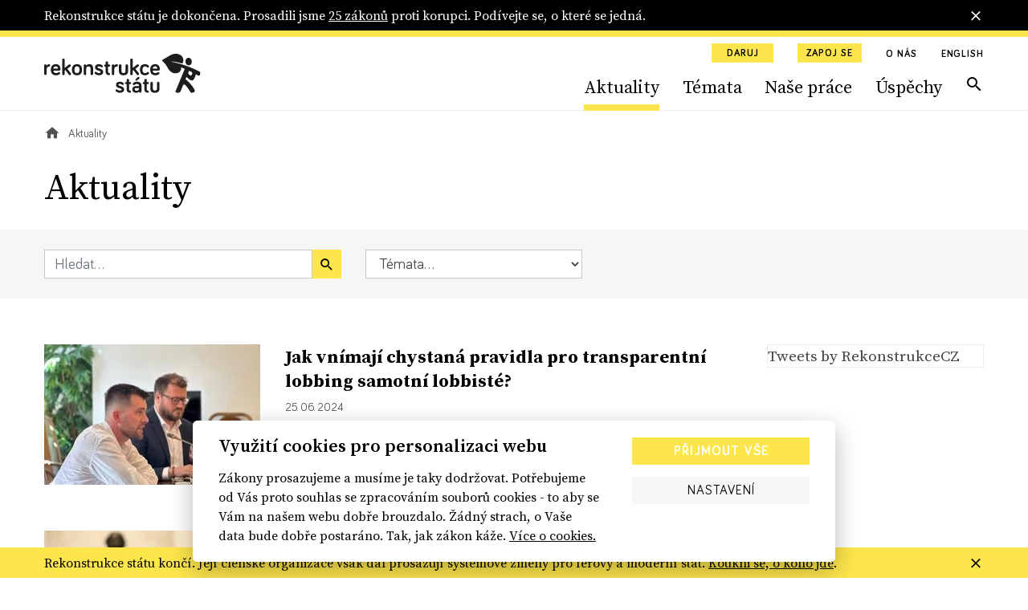

--- FILE ---
content_type: text/html; charset=utf-8
request_url: https://www.rekonstrukcestatu.cz/archiv-novinek?p=44&page=4
body_size: 64408
content:
<!DOCTYPE html><html lang="cs"><head><meta content="text/html; charset=UTF-8" http-equiv="Content-Type" /><meta charset="utf-8" /><meta content="IE=edge,chrome=1" http-equiv="X-UA-Compatible" /><meta content="width=device-width, initial-scale=1, shrink-to-fit=no" name="viewport" /><meta content="text/html; charset=UTF-8" http-equiv="Content-Type" /><meta charset="utf-8" /><meta content="IE=edge,chrome=1" http-equiv="X-UA-Compatible" /><meta content="width=device-width, initial-scale=1, shrink-to-fit=no" name="viewport" /><title>Aktuality | Rekonstrukce státu</title><meta content="Aktuality | Rekonstrukce státu" property="og:title" /><meta content="summary" name="twitter:card" /><meta content="Aktuality | Rekonstrukce státu" name="twitter:title" /><meta content="https://rekonstrukcestatu.s3.amazonaws.com/rekonstrukcestatu/production/files/2024/03/13/08/34/16/fa7498d6-d807-41f2-9717-78ca32d2e97d/rekonstrukce-statu-header-2-17.jpg" name="twitter:image" /><meta content="rekonstrukcestatu.cz" property="og:site_name" /><meta content="https://www.rekonstrukcestatu.cz/archiv-novinek?page=4&amp;rest=64%2C1712997432" property="og:url" /><meta content="https://rekonstrukcestatu.s3.amazonaws.com/rekonstrukcestatu/production/files/2024/03/13/08/34/16/fa7498d6-d807-41f2-9717-78ca32d2e97d/rekonstrukce-statu-header-2-17.jpg" property="og:image" /><meta content="1200" property="og:image:width" /><meta content="630" property="og:image:height" /><meta content="no-cache" name="turbolinks-cache-control" /><meta name="csrf-param" content="authenticity_token" />
<meta name="csrf-token" content="gMvyiUPn3SqvFiZQgAYcdsrkXOyRmdtG6WnVn8iBIRlStCU8SfKl_rUEmPCyyVmJ9sTEsLp21l73Tk6nxwPomA" /><meta name="action-cable-url" content="/cable" /><link rel="stylesheet" href="/assets/application-33c384e76b0efcbd9426781d016f5fa5eae3cf4f6b395a9bffde3eae2ffe2a17.css" media="all" data-turbolinks-track="reload" /><script async="" src="https://www.googletagmanager.com/gtag/js?id=G-J47WPHDXGR" type="text/javascript"></script><script>window.dataLayer = window.dataLayer || [];
function gtag(){dataLayer.push(arguments);}
gtag('js', new Date());

gtag('config', 'G-J47WPHDXGR');</script><script>window.Folio = window.Folio || {}
window.Folio.CookieConsent = window.Folio.CookieConsent || {}
window.Folio.CookieConsent.runAfterAccept = window.Folio.CookieConsent.runAfterAccept || []
window.Folio.CookieConsent.configuration = {"current_lang":"cs","autoclear_cookies":true,"page_scripts":true,"languages":{"cs":{"consent_modal":{"title":"Využití cookies pro personalizaci webu","description":"Zákony prosazujeme a musíme je taky dodržovat. Potřebujeme od Vás proto souhlas se zpracováním souborů cookies - to aby se Vám na našem webu dobře brouzdalo. Žádný strach, o Vaše data bude dobře postaráno. Tak, jak zákon káže. \u003ca class=\"cc-link\" href=\"/cookies\"\u003eVíce o cookies.\u003c/a\u003e","primary_btn":{"text":"Přijmout vše","role":"accept_all"},"secondary_btn":{"text":"Nastavení","role":"settings"}},"settings_modal":{"title":"Nastavení cookies","save_settings_btn":"Uložit nastavení","accept_all_btn":"Přijmout vše","reject_all_btn":"Odmítnout vše","close_btn_label":"Zavřít","cookie_table_headers":[{"col1":"Název"},{"col2":"Doména"},{"col3":"Expirace"},{"col4":"Popis"}],"blocks":[{"title":"Použití cookies","description":"Soubory cookies Vám umožňují komfortnější zážitek z použití webu i omezení nevhodně zacílené reklamy. Proto potřebujeme Váš souhlas se zpracováním souborů cookies - malých souborů dočasně uložených ve Vašem prohlížeči. Vaše data zpracováváme zodpovědně a v souladu s platnou legislativou. \u003ca class=\"cc-link\" href=\"/cookies\"\u003eVíce o cookies.\u003c/a\u003e"},{"title":"Technicky nutné cookies","description":"Jsou potřeba pro správnou funkci stránky.","cookie_table":[{"col1":"cc_cookie","col2":"www.rekonstrukcestatu.cz","col3":"1 rok","col4":"Udržuje nastavení cookies z toho okna.","is_regex":false},{"col1":"_rekonstrukce_session","col2":"www.rekonstrukcestatu.cz","col3":"Do uzavření prohlížeče","col4":"Udržuje výsledky uživatelské aktivity na webu, jako je např. příhlášení či obsah košíku","is_regex":false},{"col1":"browserupdateorg","col2":"www.rekonstrukcestatu.cz","col3":"7 dní","col4":"Tento soubor cookie se ukládá pouze v případě, že máte zastaralý prohlížeč","is_regex":false},{"col1":"client_id","col2":"bandcamp.com","col3":"178 dní","col4":"Zaznamenává statistické údaje o chování uživatelů na webových stránkách. slouží k interní analýze provozovatele webových stránek","is_regex":false},{"col1":"shownNewsletterModal","col2":"www.rekonstrukcestatu.cz","col3":"10 dní","col4":"Zaznamenává údaje o zobrazení modalu pro přihlášení k newsletteru.","is_regex":false}],"toggle":{"value":"necessary","enabled":true,"readonly":true}},{"title":"Statistické cookies","description":"Pomáhají nám sbírat informace o tom, jak procházíte naše stránky. Veškerá data jsou anonymizována a využíváme je pro zlepšování našich služeb.","cookie_table":[{"col1":"NID","col2":".google.com","col3":"6 měsíců","col4":"Udržuje uživatelská nastavení","is_regex":false},{"col1":"_ahoy_track","col2":"www.rekonstrukcestatu.cz","col3":"Do uzavření prohlížeče","col4":"Udržuje identifikaci uživatele","is_regex":false},{"col1":"_ahoy_visit","col2":"www.rekonstrukcestatu.cz","col3":"4 hodiny","col4":"Udržuje identifikaci uživatele","is_regex":false},{"col1":"_ahoy_visitor","col2":"www.rekonstrukcestatu.cz","col3":"730 dní","col4":"Udržuje identifikaci uživatele","is_regex":false},{"col1":"_ga","col2":"www.rekonstrukcestatu.cz","col3":"2 roky","col4":"Používá se k rozlišení uživatelů.","is_regex":false},{"col1":"_gid","col2":"www.rekonstrukcestatu.cz","col3":"24 hodin","col4":"Používá se k rozlišení uživatelů.","is_regex":false},{"col1":"_gat_UA-72559776-1","col2":"www.rekonstrukcestatu.cz","col3":"1 hodina","col4":"Cookie Google Analytics","is_regex":false},{"col1":"_gtm_mh_isnnbc","col2":"www.rekonstrukcestatu.cz","col3":"Do uzavření prohlížeče","col4":"Úložiště pomáhající zpřesňovat měření Google Analytics","is_regex":false},{"col1":"_tab_ids","col2":"www.rekonstrukcestatu.cz","col3":"Do uzavření prohlížeče","col4":"Úložiště pomáhající zpřesňovat měření","is_regex":false},{"col1":"_tab_id","col2":"www.rekonstrukcestatu.cz","col3":"Do uzavření prohlížeče","col4":"Úložiště pomáhající zpřesňovat měření","is_regex":false},{"col1":"_nav_path","col2":"www.rekonstrukcestatu.cz","col3":"Do uzavření prohlížeče","col4":"Úložiště pomáhající zpřesňovat měření Google Analytics","is_regex":false},{"col1":"guest_id","col2":"twitter.com","col3":"178 dní","col4":"Tento soubor cookie je nastaven společností Twitter za účelem identifikace a sledování návštěvníka webových stránek","is_regex":false}],"toggle":{"value":"analytics","enabled":false,"readonly":false}},{"title":"Marketingové cookies","description":"Tyto cookies umožňují zobrazení relevantní reklamy. Veškerá data jsou anonymizována.","cookie_table":[{"col1":"_fbp","col2":"www.rekonstrukcestatu.cz","col3":"3 měsíce","col4":"Používá se k rozlišení uživatelů.","is_regex":false},{"col1":"C","col2":"adform.net","col3":"28 dní","col4":"Úložiště využívané nástrojem Adform","is_regex":false},{"col1":"uid","col2":"adform.net","col3":"60 dní","col4":"Úložiště využívané nástrojem Adform","is_regex":false},{"col1":"Session","col2":"facebook.com","col3":"Do uzavření prohlížeče","col4":"Úložiště využívané FB pixel","is_regex":false}],"toggle":{"value":"marketing","enabled":false,"readonly":false}}]}}},"gui_options":{"consent_modal":{"layout":"cloud","position":"bottom center","transition":"slide"}}};</script><script src="/assets/application-30d040bc4dd22ecff819b0a8d1a6e79acff7553c93e836ca66eacf3956071c50.js" data-turbolinks-track="reload" defer="defer"></script><script async="" defer="" src="https://www.google.com/recaptcha/api.js"></script><meta content="d2qg4gqf758tasg2f3qt568cvwuitu" name="facebook-domain-verification" /><link href="/apple-touch-icon.png" rel="apple-touch-icon" sizes="180x180" /><link href="/favicon-32x32.png" rel="icon" sizes="32x32" type="image/png" /><link href="/favicon-16x16.png" rel="icon" sizes="16x16" type="image/png" /><link href="/site.webmanifest" rel="manifest" /><link color="#5bbad5" href="/safari-pinned-tab.svg" rel="mask-icon" /><script async="" crossorigin="anonymous" defer="" src="https://connect.facebook.net/cs_CZ/sdk.js#xfbml=1&amp;version=v3.3&amp;appId=645331319199531&amp;autoLogAppEvents=1"></script><script async="" charset="utf-8" src="https://platform.twitter.com/widgets.js"></script><!-- Google Tag Manager -->
<script>(function(w,d,s,l,i){w[l]=w[l]||[];w[l].push({'gtm.start':
new Date().getTime(),event:'gtm.js'});var f=d.getElementsByTagName(s)[0],
j=d.createElement(s),dl=l!='dataLayer'?'&l='+l:'';j.async=true;j.src=
'https://www.googletagmanager.com/gtm.js?id='+i+dl;f.parentNode.insertBefore(j,f);
})(window,document,'script','dataLayer','GTM-K2G3CS9');</script>
<!-- End Google Tag Manager -->
<script defer="" src="https://www.google.com/recaptcha/api.js"></script><link rel="preload" href="/assets/icomoon-dd07405920069af6b3c9492da843d28de6a3bb8dd2aa7afa4bd9b4fdaa3b95bc.woff" as="font" type="font/woff" crossorigin="anonymous"></head><body><!-- Google Tag Manager (noscript) -->
<noscript><iframe src="https://www.googletagmanager.com/ns.html?id=GTM-K2G3CS9"
height="0" width="0" style="display:none;visibility:hidden"></iframe></noscript>
<!-- End Google Tag Manager (noscript) -->
<div class="r-notification-bars-full-width r-notification-bars-full-width--header" data-cookie="r-notification-bars-full-width--8"><div class="r-notification-bars-full-width__wrap"><div class="container"><div class="r-notification-bars-full-width__inner"><div class="r-notification-bars-full-width__top"><div class="r-notification-bars-full-width__content"><p>Rekonstrukce státu je dokončena. Prosadili jsme <a href="https://www.rekonstrukcestatu.cz/uspechy">25 zákonů</a> proti korupci. Podívejte se, o které se jedná.<strong><br></strong></p></div></div><span class="r-notification-bars-full-width__close r-ico r-ico--20 r-ico--close"></span></div></div></div></div><input class="r-layout-header__input" hidden="" id="r-layout-header__input" name="r-layout-header__input" type="checkbox" /><label class="r-layout-header__overlay" for="r-layout-header__input"></label><header class="r-layout-header"><div class="container r-layout-header__container"><a class="r-layout-header__logo" href="/"><img class="r-layout-header__logo-img" src="/assets/logo-rekonstrukcestatu-9856a43c51152c3fee6e0a24446f5b6b3e1bec9913ba3f7ce41403d0f14bea1d.svg" /></a><label class="r-layout-header__hamburger" for="r-layout-header__input"><span class="r-ico r-ico--menu r-layout-header__hamburger-ico r-layout-header__hamburger-ico--off"></span><span class="r-ico r-ico--close r-layout-header__hamburger-ico r-layout-header__hamburger-ico--on"></span></label><div class="r-layout-header__inner"><ul class="r-layout-header__additional-links-ul"><li class="r-layout-header__additional-links-li"><a class="btn btn-sm btn-primary" href="/podpor-nas">Daruj</a></li><li class="r-layout-header__additional-links-li"><a class="btn btn-sm btn-primary" href="/zapoj-se">Zapoj se</a></li><li class="r-layout-header__additional-links-li"><a class="r-layout-header__additional-links-a r-layout-header-menu-activable" href="/o-nas">O nás</a></li><li class="r-layout-header__additional-links-li"><a class="r-layout-header__additional-links-a" href="/about-reconstruction-of-the-state">English</a></li></ul><ul class="r-layout-header__menu-ul"><li class="r-layout-header__menu-li r-layout-header__menu-li--mobile"><a class="r-layout-header__menu-a r-layout-header__menu-a--regular" href="/">Úvodní strana</a></li><li class="r-layout-header__menu-li"><a class="r-layout-header__menu-a r-layout-header__menu-a--regular r-layout-header-menu-activable" href="/archiv-novinek">Aktuality</a></li><li class="r-layout-header__menu-li"><a class="r-layout-header__menu-a r-layout-header__menu-a--regular r-layout-header-menu-activable" href="/temata">Témata</a></li><li class="r-layout-header__menu-li"><a class="r-layout-header__menu-a r-layout-header__menu-a--regular r-layout-header-menu-activable" href="/nase-prace">Naše práce</a></li><li class="r-layout-header__menu-li"><a class="r-layout-header__menu-a r-layout-header__menu-a--regular r-layout-header-menu-activable" href="/uspechy">Úspěchy</a></li><li class="r-layout-header__menu-li r-layout-header__menu-li--mobile"><a class="r-layout-header__menu-a r-layout-header__menu-a--regular" href="/o-nas">O nás</a></li><li class="r-layout-header__menu-li r-layout-header__menu-li--desktop"><a class="r-layout-header__menu-a r-layout-header__menu-a--search r-ico r-ico--search r-layout-header-menu-activable" href="/hledat"></a></li><li class="r-layout-header__menu-li r-layout-header__menu-li--mobile r-layout-header__menu-li--padded"><a class="btn btn-light btn-block" href="/podpor-nas">Daruj</a></li><li class="r-layout-header__menu-li r-layout-header__menu-li--mobile r-layout-header__menu-li--padded"><a class="btn btn-light btn-block" href="/zapoj-se">Zapoj se</a></li></ul><div class="r-layout-header__mobile"><form class="simple_form r-layout-header__search" novalidate="novalidate" action="/hledat" accept-charset="UTF-8" method="get"><div class="form-group string required _q"><input class="form-control string required" placeholder="Hledat..." type="text" name="q" id="q" /></div><button class="r-ico r-ico--search r-layout-header__search-btn" type="submit"></button></form><div class="d-flex justify-content-between"><a class="r-layout-header__social-icon r-ico r-ico--facebook-f" href="https://www.facebook.com/rekonstrukcestatu/" target="_blank"></a><a class="r-layout-header__social-icon r-ico r-ico--twitter" href="https://twitter.com/rekonstrukcecz" target="_blank"></a><a class="r-layout-header__social-icon r-ico r-ico--mail" href="mailto:info@rekonstrukcestatu.cz"></a></div></div></div></div><script>(() => {
  const markActiveLink = () => {
    const links = document.querySelectorAll(".r-layout-header-menu-activable")
    const href = window.location.href.replace(/\/$/, '')

    let target = null

    for (let i = 0; i < links.length; i++) {
      const link = links[i]

      if (href.indexOf(link.href) !== -1) {
        target = link
        break
      }
    }

    if (target) {
      target.classList.add('r-layout-header-menu-activable--active')
    }
  }

  markActiveLink()
})()</script></header><div class="r-layout-main"><div class="r-layout-breadcrumbs"><div class="container"><div class="r-layout-breadcrumbs__ul d-none d-sm-flex"><div class="r-layout-breadcrumbs__li"><a class="r-layout-breadcrumbs__item r-layout-breadcrumbs__item--link" href="/"><span class="r-ico r-ico--20 r-ico--home"></span></a></div><div class="r-layout-breadcrumbs__li"><span class="r-layout-breadcrumbs__item r-layout-breadcrumbs__item--span">Aktuality</span></div></div><div class="r-layout-breadcrumbs__mobile d-block d-sm-none mt-3 mb-2 mb-sm-4"><a class="r-layout-breadcrumbs__mobile-a r-with-icon font-size-tiny" href="/"><span class="r-layout-breadcrumbs__mobile-span r-ico r-ico--20 r-ico--chevron_left"></span><span class="r-layout-breadcrumbs__mobile-span">Úvodní strana</span></a></div></div></div><div class="container"><h1>Aktuality</h1></div><form class="simple_form r-articles-filters" novalidate="novalidate" action="/archiv-novinek" accept-charset="UTF-8" method="get"><input name="filtering" type="hidden" value="0" autocomplete="off" /><input class="d-none r-articles-filters__toggle-input" type="checkbox" value="1" name="filtering" id="filtering" /><div class="container"><div class="row align-items-lg-center"><div class="col-md-4 r-articles-filters__col"><div class="r-articles-filters__q"><div class="form-group string required _by_query m-0"><input class="form-control string required w-100" placeholder="Hledat..." type="text" name="by_query" id="by_query" /></div><button class="btn btn-primary btn--no-block r-ico r-ico--search r-articles-filters__q-btn" type="submit"></button></div></div><div class="col-md-3 r-articles-filters__col"><div class="form-group select required _by_topic_or_article_tags mb-0"><select class="form-control select required r-articles-filters__autosubmit" name="by_topic_or_article_tags" id="by_topic_or_article_tags"><option value="">Témata...</option>
<option value="106">106</option>
<option value="České dráhy">České dráhy</option>
<option value="Čapí hnízdo">Čapí hnízdo</option>
<option value="Dukovany">Dukovany</option>
<option value="ferova-a-otevrena-politika">Férová a otevřená politika</option>
<option value="GRECO">GRECO</option>
<option value="Jan Wintr">Jan Wintr</option>
<option value="Jakub Michálek">Jakub Michálek</option>
<option value="Mynář">Mynář</option>
<option value="Marie Benešová">Marie Benešová</option>
<option value="Miloš Zeman">Miloš Zeman</option>
<option value="nezavisla-media">Nezávislá média</option>
<option value="odolnejsi-cesko">Odolnější Česko</option>
<option value="omezeni-prostoru-pro-korupci">Omezení prostoru pro korupci</option>
<option value="Pavel Zeman">Pavel Zeman</option>
<option value="Pojistky justice">Pojistky justice</option>
<option value="Petr Rafaj">Petr Rafaj</option>
<option value="Petr Mlsna">Petr Mlsna</option>
<option value="stat-pro-obcany">Stát pro občany</option>
<option value="svoboda-projevu-online">Svoboda projevu online</option>
<option value="ÚOHS">ÚOHS</option>
<option value="verejne-zakazky-s-rozumem">Veřejné zakázky s rozumem</option>
<option value="ambasadoři">ambasadoři</option>
<option value="čez">čez</option>
<option value="česká televize">česká televize</option>
<option value="český rozhlas">český rozhlas</option>
<option value="dostavba">dostavba</option>
<option value="exekuce">exekuce</option>
<option value="informační zákon">informační zákon</option>
<option value="infozákon">infozákon</option>
<option value="justice">justice</option>
<option value="jádro">jádro</option>
<option value="jaderná energie">jaderná energie</option>
<option value="kancléř Mynář">kancléř Mynář</option>
<option value="koronavirus">koronavirus</option>
<option value="ministryně spravedlnosti">ministryně spravedlnosti</option>
<option value="mantinely demokracie">mantinely demokracie</option>
<option value="nezávislost soudů">nezávislost soudů</option>
<option value="nezávislí žalobci">nezávislí žalobci</option>
<option value="nezávislost státních zástupců">nezávislost státních zástupců</option>
<option value="nezávislost justice">nezávislost justice</option>
<option value="nejvyšší státní zástupce">nejvyšší státní zástupce</option>
<option value="nezávislá justice">nezávislá justice</option>
<option value="nezávislá média">nezávislá média</option>
<option value="ovlivňování soudců Šimíčka a Baxy">ovlivňování soudců Šimíčka a Baxy</option>
<option value="prezident Zeman">prezident Zeman</option>
<option value="právo na informace">právo na informace</option>
<option value="prezident">prezident</option>
<option value="patron">patron</option>
<option value="poradna">poradna</option>
<option value="rekonstrukce státu">rekonstrukce státu</option>
<option value="registr smluv">registr smluv</option>
<option value="soudy">soudy</option>
<option value="sedm pojistek">sedm pojistek</option>
<option value="státní firmy">státní firmy</option>
<option value="služební zákon">služební zákon</option>
<option value="stavební zákon">stavební zákon</option>
<option value="státní zastupitelství">státní zastupitelství</option>
<option value="síť k ochraně demokracie">síť k ochraně demokracie</option>
<option value="trestní oznámení">trestní oznámení</option>
<option value="ústavní žaloba">ústavní žaloba</option>
<option value="veřejné zakázky">veřejné zakázky</option></select></div></div></div></div></form><div class="container"><div class="row mt-a"><div class="col-lg-8 col-xl-9"><div class="r-articles-list"><a class="row mb-h mb-md-a" href="/archiv-novinek/jak-vnimaji-chystana-pravidla-pro-transparentni-lobbing-samotni-lobbiste"><div class="col-4"><div class="r-image " style="max-width: 269px"><span class="r-image__spacer" style="padding-top: 65.0558%"></span><picture class="r-image__picture"><source data-srcset="https://rekonstrukcestatu.s3.amazonaws.com/rekonstrukcestatu/production/files/2024/06/25/16/41/48/3c160ae4-6d62-4eb7-927e-b63c5a7546e8/img_8393.webp 1x, https://rekonstrukcestatu.s3.amazonaws.com/rekonstrukcestatu/production/files/2024/06/25/16/41/48/ba916794-2076-4537-8f7e-f51dae96dd23/img_8393.webp 2x" type="image/webp" /><img alt="" class="r-image__img f-lazyload" data-alt="Poslanec Jakub Michálek (Piráti), který je místopředsedou Ústavně-právního výboru sněmovny a právník Lukáš Kraus z Rekonstrukce státu na semináři k návrhu zákona o regulaci lobbování" data-src="https://rekonstrukcestatu.s3.amazonaws.com/rekonstrukcestatu/production/files/2024/06/25/16/41/47/9cb36375-c5b8-40c3-860f-ea4ad4812676/img_8393.jpg" data-srcset="https://rekonstrukcestatu.s3.amazonaws.com/rekonstrukcestatu/production/files/2024/06/25/16/41/47/9cb36375-c5b8-40c3-860f-ea4ad4812676/img_8393.jpg 1x, https://rekonstrukcestatu.s3.amazonaws.com/rekonstrukcestatu/production/files/2024/06/25/16/41/47/d7234782-3ec4-40d3-89f9-ab9e14675acb/img_8393.jpg 2x" /></picture></div></div><div class="col-8 r-articles-list__text"><h2 class="h3 mt-0 mb-2 r-articles-list__title r-yellow-underline-hover">Jak vnímají chystaná pravidla pro transparentní lobbing samotní lobbisté? </h2><div class="mt-2 mb-2 font-size-tiny">25. 06. 2024</div><p class="r-articles-list__perex mt-2 mb-0 font-size-sm">Poslanec Jakub Michálek (Piráti) společně s Rekonstrukcí státu uspořádal seminář k představení aktuální podoby zákona o regulaci...</p></div></a><a class="row mb-h mb-md-a" href="/archiv-novinek/verejne-investice-bez-zbytecnych-prutahu-vlada-se-rozhoupala-k-reforme-uohs"><div class="col-4"><div class="r-image " style="max-width: 269px"><span class="r-image__spacer" style="padding-top: 65.0558%"></span><picture class="r-image__picture"><source data-srcset="https://rekonstrukcestatu.s3.amazonaws.com/rekonstrukcestatu/production/files/2024/03/12/09/05/30/1b213fd5-4dee-4ab4-a430-48135ebb0bef/profimedia-0828855856.webp 1x, https://rekonstrukcestatu.s3.amazonaws.com/rekonstrukcestatu/production/files/2024/03/12/09/05/30/d21a1552-ad9f-43e7-9c82-b08415a55a4c/profimedia-0828855856.webp 2x" type="image/webp" /><img alt="" class="r-image__img f-lazyload" data-alt="Ministr Ivan Bartoš představil reformu dohledu nad soutěží o veřejné zakázky. Reformu ÚOHS. " data-src="https://rekonstrukcestatu.s3.amazonaws.com/rekonstrukcestatu/production/files/2024/03/12/09/05/28/ae0a7c71-b00d-4d9c-ab7f-d697ce07fcd9/profimedia-0828855856.jpg" data-srcset="https://rekonstrukcestatu.s3.amazonaws.com/rekonstrukcestatu/production/files/2024/03/12/09/05/28/ae0a7c71-b00d-4d9c-ab7f-d697ce07fcd9/profimedia-0828855856.jpg 1x, https://rekonstrukcestatu.s3.amazonaws.com/rekonstrukcestatu/production/files/2024/03/12/09/05/28/38303421-b51a-4ea9-8548-0c05031578c9/profimedia-0828855856.jpg 2x" /></picture></div></div><div class="col-8 r-articles-list__text"><h2 class="h3 mt-0 mb-2 r-articles-list__title r-yellow-underline-hover">Veřejné investice bez zbytečných průtahů? Vláda se rozhoupala k&nbsp;reformě ÚOHS</h2><div class="mt-2 mb-2 font-size-tiny">13. 06. 2024</div><p class="r-articles-list__perex mt-2 mb-0 font-size-sm">Dlouhodobá praxe ukázala, že přezkum zadávání veřejných zakázek je v Česku zdlouhavý a nepřehledný. Ministerstvo pro místní rozvoj dnes...</p></div></a><a class="row mb-h mb-md-a" href="/archiv-novinek/poslanci-prosim-opravte-to-nevladni-organizace-upozornuji-na-problemy-v-navrhu-zakona-o-regulaci-lobbovani"><div class="col-4"><div class="r-image " style="max-width: 269px"><span class="r-image__spacer" style="padding-top: 65.0558%"></span><picture class="r-image__picture"><source data-srcset="https://rekonstrukcestatu.s3.amazonaws.com/rekonstrukcestatu/production/files/2024/06/05/21/22/10/005e495f-e166-4835-9a41-0f4745b692cb/cez-lobbing.webp 1x, https://rekonstrukcestatu.s3.amazonaws.com/rekonstrukcestatu/production/files/2024/06/05/21/22/10/f70fe258-8c04-4283-9787-eb9bbe1b244c/cez-lobbing.webp 2x" type="image/webp" /><img alt="" class="r-image__img f-lazyload" data-alt="" data-src="https://rekonstrukcestatu.s3.amazonaws.com/rekonstrukcestatu/production/files/2024/06/05/21/22/08/ce55433e-b646-4fda-858a-f2fec5bcb0b9/cez-lobbing.jpg" data-srcset="https://rekonstrukcestatu.s3.amazonaws.com/rekonstrukcestatu/production/files/2024/06/05/21/22/08/ce55433e-b646-4fda-858a-f2fec5bcb0b9/cez-lobbing.jpg 1x, https://rekonstrukcestatu.s3.amazonaws.com/rekonstrukcestatu/production/files/2024/06/05/21/22/09/5e82dc52-1626-40e3-a1b3-84b54dfafe37/cez-lobbing.jpg 2x" /></picture></div></div><div class="col-8 r-articles-list__text"><h2 class="h3 mt-0 mb-2 r-articles-list__title r-yellow-underline-hover">Poslanci, prosím, opravte to. Nevládní organizace upozorňují na problémy v&nbsp;návrhu zákona o&nbsp;regulaci lobbování</h2><div class="mt-2 mb-2 font-size-tiny">05. 06. 2024</div><p class="r-articles-list__perex mt-2 mb-0 font-size-sm">Zástupci čtrnácti nevládních organizací žádají dopisem zákonodárce, aby opravili problémové části návrhu zákona, který má nastavit...</p></div></a><a class="row mb-h mb-md-a" href="/archiv-novinek/novela-ma-prinest-udrzitelnejsi-financovani-medii-verejne-sluzby"><div class="col-4"><div class="r-image " style="max-width: 269px"><span class="r-image__spacer" style="padding-top: 65.0558%"></span><picture class="r-image__picture"><source data-srcset="https://rekonstrukcestatu.s3.amazonaws.com/rekonstrukcestatu/production/files/2024/05/15/21/40/19/79b3cc06-a11a-4826-805c-580e1340dc72/profimedia-0787404253.webp 1x, https://rekonstrukcestatu.s3.amazonaws.com/rekonstrukcestatu/production/files/2024/05/15/21/40/20/e61de01e-3b79-47ba-bbf9-1b1d90067452/profimedia-0787404253.webp 2x" type="image/webp" /><img alt="" class="r-image__img f-lazyload" data-alt="Martin Baxa, Ministr kultury " data-src="https://rekonstrukcestatu.s3.amazonaws.com/rekonstrukcestatu/production/files/2024/05/15/21/40/18/02e4eb03-e6a2-4624-829b-ef359ac4361a/profimedia-0787404253.jpg" data-srcset="https://rekonstrukcestatu.s3.amazonaws.com/rekonstrukcestatu/production/files/2024/05/15/21/40/18/02e4eb03-e6a2-4624-829b-ef359ac4361a/profimedia-0787404253.jpg 1x, https://rekonstrukcestatu.s3.amazonaws.com/rekonstrukcestatu/production/files/2024/05/15/21/40/18/62482e5c-bc66-4fbc-8bdb-a1814092d367/profimedia-0787404253.jpg 2x" /></picture></div></div><div class="col-8 r-articles-list__text"><h2 class="h3 mt-0 mb-2 r-articles-list__title r-yellow-underline-hover">Novela má přinést udržitelnější financování médií veřejné služby</h2><div class="mt-2 mb-2 font-size-tiny">15. 05. 2024</div><p class="r-articles-list__perex mt-2 mb-0 font-size-sm">Ministerstvo kultury představilo svůj druhý pokus o změnu financování veřejnoprávních médií. Po kritice od odborníků a zástupců sektoru...</p></div></a><a class="row mb-h mb-md-a" href="/archiv-novinek/konec-ceske-pracky-na-penize-evropa-prijala-smernici-na-kterou-jsme-se-zatim-vymlouvali"><div class="col-4"><div class="r-image " style="max-width: 269px"><span class="r-image__spacer" style="padding-top: 65.0558%"></span><picture class="r-image__picture"><source data-srcset="https://rekonstrukcestatu.s3.amazonaws.com/rekonstrukcestatu/production/files/2023/11/03/12/16/28/ab418043-7d85-46f6-b57c-b60b6d3b3600/pavel-blazek-ctk.webp 1x, https://rekonstrukcestatu.s3.amazonaws.com/rekonstrukcestatu/production/files/2023/11/03/12/16/28/64e5501d-bc85-477c-830c-aa6ebd21fe1a/pavel-blazek-ctk.webp 2x" type="image/webp" /><img alt="" class="r-image__img f-lazyload" data-alt="" data-src="https://rekonstrukcestatu.s3.amazonaws.com/rekonstrukcestatu/production/files/2023/11/03/12/16/26/8d1c38a5-ff09-4c79-8575-851a9a62165b/pavel-blazek-ctk.jpg" data-srcset="https://rekonstrukcestatu.s3.amazonaws.com/rekonstrukcestatu/production/files/2023/11/03/12/16/26/8d1c38a5-ff09-4c79-8575-851a9a62165b/pavel-blazek-ctk.jpg 1x, https://rekonstrukcestatu.s3.amazonaws.com/rekonstrukcestatu/production/files/2023/11/03/12/16/26/f87be60c-f349-43d2-84d1-697f0416d70b/pavel-blazek-ctk.jpg 2x" /></picture></div></div><div class="col-8 r-articles-list__text"><h2 class="h3 mt-0 mb-2 r-articles-list__title r-yellow-underline-hover">Konec české pračky na peníze? Evropa přijala směrnici, na kterou jsme se zatím vymlouvali</h2><div class="mt-2 mb-2 font-size-tiny">24. 04. 2024</div><p class="r-articles-list__perex mt-2 mb-0 font-size-sm">Rada Evropské unie schválila směrnici o vymáhání a konfiskaci majetku. Ta stanovuje v zemích EU minimální pravidla pro sledování,...</p></div></a><a class="row mb-h mb-md-a" href="/archiv-novinek/statni-sprava-se-otevre-odbornikum-a-ochrani-nejvyssi-uredniky-pred-politickymi-tlaky"><div class="col-4"><div class="r-image " style="max-width: 269px"><span class="r-image__spacer" style="padding-top: 65.0558%"></span><picture class="r-image__picture"><source data-srcset="https://rekonstrukcestatu.s3.amazonaws.com/rekonstrukcestatu/production/files/2024/04/11/01/21/38/ae9c35b9-1fe3-40e1-a757-beceac870fdc/vit-rakusan-vnitro.webp 1x, https://rekonstrukcestatu.s3.amazonaws.com/rekonstrukcestatu/production/files/2024/04/11/01/21/38/2aa9e048-15ef-4f89-8639-d7820529de13/vit-rakusan-vnitro.webp 2x" type="image/webp" /><img alt="" class="r-image__img f-lazyload" data-alt="Ministr vnitra Vít Rakušan." data-src="https://rekonstrukcestatu.s3.amazonaws.com/rekonstrukcestatu/production/files/2024/04/11/01/21/37/35a37ff1-4c43-461f-b868-9af689095ae7/vit-rakusan-vnitro.jpg" data-srcset="https://rekonstrukcestatu.s3.amazonaws.com/rekonstrukcestatu/production/files/2024/04/11/01/21/37/35a37ff1-4c43-461f-b868-9af689095ae7/vit-rakusan-vnitro.jpg 1x, https://rekonstrukcestatu.s3.amazonaws.com/rekonstrukcestatu/production/files/2024/04/11/01/21/37/472836af-2b0c-4e8c-9100-62510af2e726/vit-rakusan-vnitro.jpg 2x" /></picture></div></div><div class="col-8 r-articles-list__text"><h2 class="h3 mt-0 mb-2 r-articles-list__title r-yellow-underline-hover">Státní správa se otevře odborníkům a&nbsp;ochrání nejvyšší úředníky před politickými tlaky</h2><div class="mt-2 mb-2 font-size-tiny">10. 04. 2024</div><p class="r-articles-list__perex mt-2 mb-0 font-size-sm">Vláda dnes schválila dlouho připravovanou novelu služebního zákona. Komplexní návrh Ministerstva vnitra má zefektivnit fungování státní...</p></div></a><a class="row mb-h mb-md-a" href="/archiv-novinek/sluzebni-zakon-miri-na-vladu-v-dobre-kondici-nevyuzil-vsak-prilezitost-posilit-odpovednost-statnich-tajemniku"><div class="col-4"><div class="r-image " style="max-width: 269px"><span class="r-image__spacer" style="padding-top: 65.0558%"></span><picture class="r-image__picture"><source data-srcset="https://rekonstrukcestatu.s3.amazonaws.com/rekonstrukcestatu/production/files/2024/03/28/07/14/22/179a6363-07f8-4047-879f-fe5cf8010ba4/rakusan-fiala-vnitro.webp 1x, https://rekonstrukcestatu.s3.amazonaws.com/rekonstrukcestatu/production/files/2024/03/28/07/14/23/6baa49e0-aa84-4e0f-91cd-a42120ceead6/rakusan-fiala-vnitro.webp 2x" type="image/webp" /><img alt="" class="r-image__img f-lazyload" data-alt="Ilustrační foto. Premiér Petr Fiala (ODS) a ministr vnitra Vít Rakušan (STAN) na tiskové konferenci." data-src="https://rekonstrukcestatu.s3.amazonaws.com/rekonstrukcestatu/production/files/2024/03/28/07/14/21/d9741c92-bfc4-4984-a1a3-7a156881aa7d/rakusan-fiala-vnitro.jpg" data-srcset="https://rekonstrukcestatu.s3.amazonaws.com/rekonstrukcestatu/production/files/2024/03/28/07/14/21/d9741c92-bfc4-4984-a1a3-7a156881aa7d/rakusan-fiala-vnitro.jpg 1x, https://rekonstrukcestatu.s3.amazonaws.com/rekonstrukcestatu/production/files/2024/03/28/07/14/21/6f124aea-6825-4ecf-a309-41921efa1237/rakusan-fiala-vnitro.jpg 2x" /></picture></div></div><div class="col-8 r-articles-list__text"><h2 class="h3 mt-0 mb-2 r-articles-list__title r-yellow-underline-hover">Služební zákon míří na vládu v&nbsp;dobré kondici. Nevyužil však příležitost posílit odpovědnost státních tajemníků</h2><div class="mt-2 mb-2 font-size-tiny">28. 03. 2024</div><p class="r-articles-list__perex mt-2 mb-0 font-size-sm">Vláda by měla již brzy jednat o chystané komplexní novele služebního zákona. Ministerstvo vnitra pod vedením Víta Rakušana (STAN)...</p></div></a></div></div><div class="d-none d-lg-block col-lg-4 col-xl-3"><div class="mb-g"><div class="r-twitter-timeline"><a class="twitter-timeline" data-dnt="true" href="https://twitter.com/rekonstrukcecz">Tweets by RekonstrukceCZ </a></div></div><div class="mb-g"><div class="r-facebook-timeline"><div class="fb-page" data-adapt-container-width="false" data-height="610" data-hide-cover="false" data-href="https://www.facebook.com/rekonstrukcestatu/" data-show-facepile="true" data-small-header="true" data-tabs="timeline" data-width="270"><blockquote cite="https://www.facebook.com/rekonstrukcestatu/" class="fb-xfbml-parse-ignore"><a href="https://www.facebook.com/rekonstrukcestatu/">Rekonstrukce státu</a></blockquote></div></div></div></div></div></div><div class="r-pagination font-size-sm"><div class="container"><input id="pagination-gap-toggle" type="checkbox" /><nav aria-label="pager" class="r-pagination__nav" role="navigation"><span class="r-pagination__page r-pagination__page--with-ico r-pagination__page--first"><a href="/archiv-novinek?rest=64%2C1712997432"   aria-label="first"><span class="r-pagination__ico r-pagination__ico--first"></span></a></span><span class="r-pagination__page r-pagination__page--with-ico r-pagination__page--prev"><a href="/archiv-novinek?page=3&amp;rest=64%2C1712997432"   rel="prev" aria-label="previous"><span class="r-pagination__ico r-pagination__ico--prev"></span></a></span><div class="r-pagination__pages"><span class="r-pagination__page"><a href="/archiv-novinek?rest=64%2C1712997432"   >1</a></span><span class="r-pagination__page"><a href="/archiv-novinek?page=2&amp;rest=64%2C1712997432"   >2</a></span><span class="r-pagination__page"><a href="/archiv-novinek?page=3&amp;rest=64%2C1712997432"   rel="prev" >3</a></span><span class="r-pagination__page r-pagination__page--current">4</span><span class="r-pagination__page"><a href="/archiv-novinek?page=5&amp;rest=64%2C1712997432"   rel="next" >5</a></span><span class="r-pagination__page"><a href="/archiv-novinek?page=6&amp;rest=64%2C1712997432"   >6</a></span><label class="r-pagination__page r-pagination__page--gap" for="pagination-gap-toggle">&hellip;</label><span class="r-pagination__page r-pagination__page--in-gap"><a href="/archiv-novinek?page=7&amp;rest=64%2C1712997432"   >7</a></span><span class="r-pagination__page r-pagination__page--in-gap"><a href="/archiv-novinek?page=8&amp;rest=64%2C1712997432"   >8</a></span><span class="r-pagination__page r-pagination__page--in-gap"><a href="/archiv-novinek?page=9&amp;rest=64%2C1712997432"   >9</a></span><span class="r-pagination__page r-pagination__page--in-gap"><a href="/archiv-novinek?page=10&amp;rest=64%2C1712997432"   >10</a></span><span class="r-pagination__page r-pagination__page--in-gap"><a href="/archiv-novinek?page=11&amp;rest=64%2C1712997432"   >11</a></span><span class="r-pagination__page r-pagination__page--in-gap"><a href="/archiv-novinek?page=12&amp;rest=64%2C1712997432"   >12</a></span><span class="r-pagination__page r-pagination__page--in-gap"><a href="/archiv-novinek?page=13&amp;rest=64%2C1712997432"   >13</a></span><span class="r-pagination__page r-pagination__page--in-gap"><a href="/archiv-novinek?page=14&amp;rest=64%2C1712997432"   >14</a></span><span class="r-pagination__page r-pagination__page--in-gap"><a href="/archiv-novinek?page=15&amp;rest=64%2C1712997432"   >15</a></span><span class="r-pagination__page r-pagination__page--in-gap"><a href="/archiv-novinek?page=16&amp;rest=64%2C1712997432"   >16</a></span><span class="r-pagination__page r-pagination__page--in-gap"><a href="/archiv-novinek?page=17&amp;rest=64%2C1712997432"   >17</a></span><span class="r-pagination__page r-pagination__page--in-gap"><a href="/archiv-novinek?page=18&amp;rest=64%2C1712997432"   >18</a></span><span class="r-pagination__page r-pagination__page--in-gap"><a href="/archiv-novinek?page=19&amp;rest=64%2C1712997432"   >19</a></span><span class="r-pagination__page r-pagination__page--in-gap"><a href="/archiv-novinek?page=20&amp;rest=64%2C1712997432"   >20</a></span><span class="r-pagination__page r-pagination__page--in-gap"><a href="/archiv-novinek?page=21&amp;rest=64%2C1712997432"   >21</a></span><span class="r-pagination__page r-pagination__page--in-gap"><a href="/archiv-novinek?page=22&amp;rest=64%2C1712997432"   >22</a></span><span class="r-pagination__page r-pagination__page--in-gap"><a href="/archiv-novinek?page=23&amp;rest=64%2C1712997432"   >23</a></span><span class="r-pagination__page r-pagination__page--in-gap"><a href="/archiv-novinek?page=24&amp;rest=64%2C1712997432"   >24</a></span><span class="r-pagination__page r-pagination__page--in-gap"><a href="/archiv-novinek?page=25&amp;rest=64%2C1712997432"   >25</a></span><span class="r-pagination__page r-pagination__page--in-gap"><a href="/archiv-novinek?page=26&amp;rest=64%2C1712997432"   >26</a></span><span class="r-pagination__page r-pagination__page--in-gap"><a href="/archiv-novinek?page=27&amp;rest=64%2C1712997432"   >27</a></span><span class="r-pagination__page r-pagination__page--in-gap"><a href="/archiv-novinek?page=28&amp;rest=64%2C1712997432"   >28</a></span><span class="r-pagination__page r-pagination__page--in-gap"><a href="/archiv-novinek?page=29&amp;rest=64%2C1712997432"   >29</a></span><span class="r-pagination__page r-pagination__page--in-gap"><a href="/archiv-novinek?page=30&amp;rest=64%2C1712997432"   >30</a></span><span class="r-pagination__page r-pagination__page--in-gap"><a href="/archiv-novinek?page=31&amp;rest=64%2C1712997432"   >31</a></span><span class="r-pagination__page r-pagination__page--in-gap"><a href="/archiv-novinek?page=32&amp;rest=64%2C1712997432"   >32</a></span><span class="r-pagination__page r-pagination__page--in-gap"><a href="/archiv-novinek?page=33&amp;rest=64%2C1712997432"   >33</a></span><span class="r-pagination__page r-pagination__page--in-gap"><a href="/archiv-novinek?page=34&amp;rest=64%2C1712997432"   >34</a></span><span class="r-pagination__page r-pagination__page--in-gap"><a href="/archiv-novinek?page=35&amp;rest=64%2C1712997432"   >35</a></span><span class="r-pagination__page r-pagination__page--in-gap"><a href="/archiv-novinek?page=36&amp;rest=64%2C1712997432"   >36</a></span><span class="r-pagination__page r-pagination__page--in-gap"><a href="/archiv-novinek?page=37&amp;rest=64%2C1712997432"   >37</a></span><span class="r-pagination__page r-pagination__page--in-gap"><a href="/archiv-novinek?page=38&amp;rest=64%2C1712997432"   >38</a></span><span class="r-pagination__page r-pagination__page--in-gap"><a href="/archiv-novinek?page=39&amp;rest=64%2C1712997432"   >39</a></span><span class="r-pagination__page r-pagination__page--in-gap"><a href="/archiv-novinek?page=40&amp;rest=64%2C1712997432"   >40</a></span><span class="r-pagination__page r-pagination__page--in-gap"><a href="/archiv-novinek?page=41&amp;rest=64%2C1712997432"   >41</a></span><span class="r-pagination__page r-pagination__page--in-gap"><a href="/archiv-novinek?page=42&amp;rest=64%2C1712997432"   >42</a></span><span class="r-pagination__page r-pagination__page--in-gap"><a href="/archiv-novinek?page=43&amp;rest=64%2C1712997432"   >43</a></span><span class="r-pagination__page r-pagination__page--in-gap"><a href="/archiv-novinek?page=44&amp;rest=64%2C1712997432"   >44</a></span><span class="r-pagination__page r-pagination__page--in-gap"><a href="/archiv-novinek?page=45&amp;rest=64%2C1712997432"   >45</a></span><span class="r-pagination__page r-pagination__page--in-gap"><a href="/archiv-novinek?page=46&amp;rest=64%2C1712997432"   >46</a></span><span class="r-pagination__page r-pagination__page--in-gap"><a href="/archiv-novinek?page=47&amp;rest=64%2C1712997432"   >47</a></span><span class="r-pagination__page r-pagination__page--in-gap"><a href="/archiv-novinek?page=48&amp;rest=64%2C1712997432"   >48</a></span><span class="r-pagination__page r-pagination__page--in-gap"><a href="/archiv-novinek?page=49&amp;rest=64%2C1712997432"   >49</a></span><span class="r-pagination__page r-pagination__page--in-gap"><a href="/archiv-novinek?page=50&amp;rest=64%2C1712997432"   >50</a></span><span class="r-pagination__page r-pagination__page--in-gap"><a href="/archiv-novinek?page=51&amp;rest=64%2C1712997432"   >51</a></span><span class="r-pagination__page r-pagination__page--in-gap"><a href="/archiv-novinek?page=52&amp;rest=64%2C1712997432"   >52</a></span><span class="r-pagination__page r-pagination__page--in-gap"><a href="/archiv-novinek?page=53&amp;rest=64%2C1712997432"   >53</a></span><span class="r-pagination__page r-pagination__page--in-gap"><a href="/archiv-novinek?page=54&amp;rest=64%2C1712997432"   >54</a></span><span class="r-pagination__page r-pagination__page--in-gap"><a href="/archiv-novinek?page=55&amp;rest=64%2C1712997432"   >55</a></span><span class="r-pagination__page r-pagination__page--in-gap"><a href="/archiv-novinek?page=56&amp;rest=64%2C1712997432"   >56</a></span><span class="r-pagination__page r-pagination__page--in-gap"><a href="/archiv-novinek?page=57&amp;rest=64%2C1712997432"   >57</a></span><span class="r-pagination__page r-pagination__page--in-gap"><a href="/archiv-novinek?page=58&amp;rest=64%2C1712997432"   >58</a></span><span class="r-pagination__page r-pagination__page--in-gap"><a href="/archiv-novinek?page=59&amp;rest=64%2C1712997432"   >59</a></span><span class="r-pagination__page r-pagination__page--in-gap"><a href="/archiv-novinek?page=60&amp;rest=64%2C1712997432"   >60</a></span><span class="r-pagination__page r-pagination__page--in-gap"><a href="/archiv-novinek?page=61&amp;rest=64%2C1712997432"   >61</a></span><span class="r-pagination__page r-pagination__page--in-gap"><a href="/archiv-novinek?page=62&amp;rest=64%2C1712997432"   >62</a></span><span class="r-pagination__page r-pagination__page--in-gap"><a href="/archiv-novinek?page=63&amp;rest=64%2C1712997432"   >63</a></span><span class="r-pagination__page r-pagination__page--in-gap"><a href="/archiv-novinek?page=64&amp;rest=64%2C1712997432"   >64</a></span><span class="r-pagination__page r-pagination__page--in-gap"><a href="/archiv-novinek?page=65&amp;rest=64%2C1712997432"   >65</a></span><span class="r-pagination__page r-pagination__page--in-gap"><a href="/archiv-novinek?page=66&amp;rest=64%2C1712997432"   >66</a></span><span class="r-pagination__page r-pagination__page--in-gap"><a href="/archiv-novinek?page=67&amp;rest=64%2C1712997432"   >67</a></span><span class="r-pagination__page r-pagination__page--in-gap"><a href="/archiv-novinek?page=68&amp;rest=64%2C1712997432"   >68</a></span><span class="r-pagination__page r-pagination__page--in-gap"><a href="/archiv-novinek?page=69&amp;rest=64%2C1712997432"   >69</a></span><span class="r-pagination__page r-pagination__page--in-gap"><a href="/archiv-novinek?page=70&amp;rest=64%2C1712997432"   >70</a></span><span class="r-pagination__page r-pagination__page--in-gap"><a href="/archiv-novinek?page=71&amp;rest=64%2C1712997432"   >71</a></span><span class="r-pagination__page r-pagination__page--in-gap"><a href="/archiv-novinek?page=72&amp;rest=64%2C1712997432"   >72</a></span><span class="r-pagination__page r-pagination__page--in-gap"><a href="/archiv-novinek?page=73&amp;rest=64%2C1712997432"   >73</a></span><span class="r-pagination__page r-pagination__page--in-gap"><a href="/archiv-novinek?page=74&amp;rest=64%2C1712997432"   >74</a></span><span class="r-pagination__page r-pagination__page--in-gap"><a href="/archiv-novinek?page=75&amp;rest=64%2C1712997432"   >75</a></span><span class="r-pagination__page r-pagination__page--in-gap"><a href="/archiv-novinek?page=76&amp;rest=64%2C1712997432"   >76</a></span><span class="r-pagination__page r-pagination__page--in-gap"><a href="/archiv-novinek?page=77&amp;rest=64%2C1712997432"   >77</a></span><span class="r-pagination__page r-pagination__page--in-gap"><a href="/archiv-novinek?page=78&amp;rest=64%2C1712997432"   >78</a></span><span class="r-pagination__page r-pagination__page--in-gap"><a href="/archiv-novinek?page=79&amp;rest=64%2C1712997432"   >79</a></span><span class="r-pagination__page r-pagination__page--in-gap"><a href="/archiv-novinek?page=80&amp;rest=64%2C1712997432"   >80</a></span><span class="r-pagination__page r-pagination__page--in-gap"><a href="/archiv-novinek?page=81&amp;rest=64%2C1712997432"   >81</a></span><span class="r-pagination__page r-pagination__page--in-gap"><a href="/archiv-novinek?page=82&amp;rest=64%2C1712997432"   >82</a></span><span class="r-pagination__page r-pagination__page--in-gap"><a href="/archiv-novinek?page=83&amp;rest=64%2C1712997432"   >83</a></span><span class="r-pagination__page r-pagination__page--in-gap"><a href="/archiv-novinek?page=84&amp;rest=64%2C1712997432"   >84</a></span><span class="r-pagination__page r-pagination__page--in-gap"><a href="/archiv-novinek?page=85&amp;rest=64%2C1712997432"   >85</a></span><span class="r-pagination__page r-pagination__page--in-gap"><a href="/archiv-novinek?page=86&amp;rest=64%2C1712997432"   >86</a></span><span class="r-pagination__page r-pagination__page--in-gap"><a href="/archiv-novinek?page=87&amp;rest=64%2C1712997432"   >87</a></span><span class="r-pagination__page r-pagination__page--in-gap"><a href="/archiv-novinek?page=88&amp;rest=64%2C1712997432"   >88</a></span><span class="r-pagination__page r-pagination__page--in-gap"><a href="/archiv-novinek?page=89&amp;rest=64%2C1712997432"   >89</a></span><span class="r-pagination__page r-pagination__page--in-gap"><a href="/archiv-novinek?page=90&amp;rest=64%2C1712997432"   >90</a></span><span class="r-pagination__page r-pagination__page--in-gap"><a href="/archiv-novinek?page=91&amp;rest=64%2C1712997432"   >91</a></span><span class="r-pagination__page r-pagination__page--in-gap"><a href="/archiv-novinek?page=92&amp;rest=64%2C1712997432"   >92</a></span><span class="r-pagination__page r-pagination__page--in-gap"><a href="/archiv-novinek?page=93&amp;rest=64%2C1712997432"   >93</a></span><span class="r-pagination__page r-pagination__page--in-gap"><a href="/archiv-novinek?page=94&amp;rest=64%2C1712997432"   >94</a></span><span class="r-pagination__page r-pagination__page--in-gap"><a href="/archiv-novinek?page=95&amp;rest=64%2C1712997432"   >95</a></span><span class="r-pagination__page r-pagination__page--in-gap"><a href="/archiv-novinek?page=96&amp;rest=64%2C1712997432"   >96</a></span><span class="r-pagination__page r-pagination__page--in-gap"><a href="/archiv-novinek?page=97&amp;rest=64%2C1712997432"   >97</a></span><span class="r-pagination__page r-pagination__page--in-gap"><a href="/archiv-novinek?page=98&amp;rest=64%2C1712997432"   >98</a></span><span class="r-pagination__page r-pagination__page--in-gap"><a href="/archiv-novinek?page=99&amp;rest=64%2C1712997432"   >99</a></span><span class="r-pagination__page r-pagination__page--in-gap"><a href="/archiv-novinek?page=100&amp;rest=64%2C1712997432"   >100</a></span><span class="r-pagination__page r-pagination__page--in-gap"><a href="/archiv-novinek?page=101&amp;rest=64%2C1712997432"   >101</a></span><span class="r-pagination__page r-pagination__page--in-gap"><a href="/archiv-novinek?page=102&amp;rest=64%2C1712997432"   >102</a></span><span class="r-pagination__page r-pagination__page--in-gap"><a href="/archiv-novinek?page=103&amp;rest=64%2C1712997432"   >103</a></span><span class="r-pagination__page r-pagination__page--in-gap"><a href="/archiv-novinek?page=104&amp;rest=64%2C1712997432"   >104</a></span><span class="r-pagination__page r-pagination__page--in-gap"><a href="/archiv-novinek?page=105&amp;rest=64%2C1712997432"   >105</a></span><span class="r-pagination__page r-pagination__page--in-gap"><a href="/archiv-novinek?page=106&amp;rest=64%2C1712997432"   >106</a></span><span class="r-pagination__page r-pagination__page--in-gap"><a href="/archiv-novinek?page=107&amp;rest=64%2C1712997432"   >107</a></span><span class="r-pagination__page r-pagination__page--in-gap"><a href="/archiv-novinek?page=108&amp;rest=64%2C1712997432"   >108</a></span><span class="r-pagination__page r-pagination__page--in-gap"><a href="/archiv-novinek?page=109&amp;rest=64%2C1712997432"   >109</a></span><span class="r-pagination__page r-pagination__page--in-gap"><a href="/archiv-novinek?page=110&amp;rest=64%2C1712997432"   >110</a></span><span class="r-pagination__page r-pagination__page--in-gap"><a href="/archiv-novinek?page=111&amp;rest=64%2C1712997432"   >111</a></span><span class="r-pagination__page r-pagination__page--in-gap"><a href="/archiv-novinek?page=112&amp;rest=64%2C1712997432"   >112</a></span><span class="r-pagination__page r-pagination__page--in-gap"><a href="/archiv-novinek?page=113&amp;rest=64%2C1712997432"   >113</a></span><span class="r-pagination__page r-pagination__page--in-gap"><a href="/archiv-novinek?page=114&amp;rest=64%2C1712997432"   >114</a></span><span class="r-pagination__page r-pagination__page--in-gap"><a href="/archiv-novinek?page=115&amp;rest=64%2C1712997432"   >115</a></span><span class="r-pagination__page r-pagination__page--in-gap"><a href="/archiv-novinek?page=116&amp;rest=64%2C1712997432"   >116</a></span><span class="r-pagination__page r-pagination__page--in-gap"><a href="/archiv-novinek?page=117&amp;rest=64%2C1712997432"   >117</a></span><span class="r-pagination__page r-pagination__page--in-gap"><a href="/archiv-novinek?page=118&amp;rest=64%2C1712997432"   >118</a></span><span class="r-pagination__page r-pagination__page--in-gap"><a href="/archiv-novinek?page=119&amp;rest=64%2C1712997432"   >119</a></span><span class="r-pagination__page r-pagination__page--in-gap"><a href="/archiv-novinek?page=120&amp;rest=64%2C1712997432"   >120</a></span><span class="r-pagination__page r-pagination__page--in-gap"><a href="/archiv-novinek?page=121&amp;rest=64%2C1712997432"   >121</a></span><span class="r-pagination__page r-pagination__page--in-gap"><a href="/archiv-novinek?page=122&amp;rest=64%2C1712997432"   >122</a></span><span class="r-pagination__page r-pagination__page--in-gap"><a href="/archiv-novinek?page=123&amp;rest=64%2C1712997432"   >123</a></span><span class="r-pagination__page r-pagination__page--in-gap"><a href="/archiv-novinek?page=124&amp;rest=64%2C1712997432"   >124</a></span><span class="r-pagination__page r-pagination__page--in-gap"><a href="/archiv-novinek?page=125&amp;rest=64%2C1712997432"   >125</a></span><span class="r-pagination__page r-pagination__page--in-gap"><a href="/archiv-novinek?page=126&amp;rest=64%2C1712997432"   >126</a></span><span class="r-pagination__page"><a href="/archiv-novinek?page=127&amp;rest=64%2C1712997432"   >127</a></span></div><span class="r-pagination__page r-pagination__page--with-ico r-pagination__page--next"><a href="/archiv-novinek?page=5&amp;rest=64%2C1712997432"   rel="next" aria-label="next"><span class="r-pagination__ico r-pagination__ico--next"></span></a></span><span class="r-pagination__page r-pagination__page--with-ico r-pagination__page--last"><a href="/archiv-novinek?page=127&amp;rest=64%2C1712997432"   aria-label="last"><span class="r-pagination__ico r-pagination__ico--last"></span></a></span></nav></div></div></div><div class="r-layout-footer"><div class="container"><div class="r-layout-footer__content"><div class="r-layout-footer__social-icons"><a class="r-layout-footer__social-icon r-ico r-ico--facebook-f" href="https://www.facebook.com/rekonstrukcestatu/" target="_blank"></a><a class="r-layout-footer__social-icon r-ico r-ico--twitter" href="https://twitter.com/rekonstrukcecz" target="_blank"></a><a class="r-layout-footer__social-icon r-ico r-ico--instagram" href="https://www.instagram.com/rekonstrukce_statu/" target="_blank"></a><a class="r-layout-footer__social-icon r-ico r-ico--youtube-play" href="https://www.youtube.com/channel/UCaqXGa_0esrMuP8LR1H40tg" target="_blank"></a><a class="r-layout-footer__social-icon r-ico r-ico--mic" href="/podcast-dobra-sprava"></a><a class="r-layout-footer__social-icon r-ico r-ico--rss" href="/rss" target="_blank"></a></div><div class="d-flex justify-content-center justify-content-lg-end ml-lg-auto"><a class="btn btn-primary btn--no-block" href="/zapoj-se">Zapoj se</a><a class="btn btn-primary btn--no-block ml-2" href="/podpor-nas">Daruj</a></div></div><div class="mt-s pb-5"><div class="row flex-lg-row-reverse"><div class="col-lg-6 text-lg-right r-layout-footer__tiny mb-s mb-lg-0"><div class="mb-2"><a href="/kontakty">Kontakty</a></div><div class="mb-2"><a href="mailto:info@rekonstrukcestatu.cz">info@rekonstrukcestatu.cz</a></div><div class="mb-3">Návrh a vývoj: <a href="https://sinfin.digital/" target="_blank" title="Návrh uživatelského rozhraní, grafický design a programování webových stránek.">Sinfin</a>, ilustrace: <a href="http://www.patrikantczak.com/" target="_blank">Patrik Antczak</a></div><a href="/"><img src="/assets/footer-logo-b0c022e3ec61841caee36fbfd90f3a17678b82c338022553c27891eda982146a.svg" /></a><div class="r-layout-footer__signature"><a target="_blank" class="sinfin-signature" title="Sinfin.digital – UX, web design, programování a kódování webových stránek a aplikací, autor open-source CMS Folio." href="https://sinfin.digital/"><span class="sinfin-signature__inner">sinfin.digital</span></a></div></div><div class="col-lg-6 r-layout-footer__socials"><div class="mb-g mw-100"><div class="fb-like" data-action="like" data-href="https://www.facebook.com/RekonstrukceStatu/" data-layout="standard" data-share="true" data-show-faces="true" data-size="small" data-width="290"></div></div><a class="twitter-follow-button" data-dnt="true" data-show-count="true" href="https://twitter.com/rekonstrukcecz">Follow @rekonstrukcecz </a></div></div></div></div></div><div class="r-notification-bars-full-width r-notification-bars-full-width--footer" data-cookie="r-notification-bars-full-width--9"><div class="r-notification-bars-full-width__wrap"><div class="container"><div class="r-notification-bars-full-width__inner"><div class="r-notification-bars-full-width__top"><div class="r-notification-bars-full-width__content"><p>Rekonstrukce státu končí. Její členské organizace však dál prosazují systémové změny pro férový a moderní stát. <a href="https://www.rekonstrukcestatu.cz/o-nas#clenske-organizace-a-partneri">Koukni se, o koho jde</a>.</p></div></div><span class="r-notification-bars-full-width__close r-ico r-ico--20 r-ico--close"></span></div></div></div></div><div class="r-share-affix"><a class="r-share-affix__item r-ico r-ico--20 r-ico--facebook-f" href="https://www.facebook.com/rekonstrukcestatu/" target="_blank" title="Sdílet na Facebooku"></a><a class="r-share-affix__item r-ico r-ico--20 r-ico--twitter" href="https://twitter.com/rekonstrukcecz" target="_blank" title="Sdílet na Twitteru"></a><a class="r-share-affix__item r-ico r-ico--20 r-ico--mail" href="mailto:info@rekonstrukcestatu.cz" title="Sdílet e-mailem"></a><a class="r-share-affix__item r-ico r-ico--20 r-ico--mic" href="/podcast-dobra-sprava" title="Podcast"></a></div><div class="modal r-modal r-donate-modal" role="dialog" tabindex="-1"><div class="modal-dialog r-modal-dialog--flex modal-lg" role="document"><div class="modal-content"><div class="modal-body"><div class="r-donate-modal__inner"><div class="r-image r-donate-modal__img" style="max-width: 99px"><span class="r-image__spacer" style="padding-top: 127.2727%"></span><img alt="" class="r-image__img f-lazyload" data-alt="" data-src="/assets/illustrations/gift-dbe5f95f2904d48b786b98d0ad7027b2da59e39ee3b9841b0b8f7edd21f5c4ad.png" data-srcset="/assets/illustrations/gift-dbe5f95f2904d48b786b98d0ad7027b2da59e39ee3b9841b0b8f7edd21f5c4ad.png 1x, /assets/illustrations/gift@2x-d933b1f84a3b18d7dc4c5086c4b8457f8ea0a9ee16c84424a7479704df703faf.png 2x" /></div><div class="r-donate-modal__text"><h3 class="mt-0">Pomůžu jako dárce</h3><p>Podpořím férovější a průhlednější politiku v Česku</p><form class="simple_form r-donate-form form-sans-serif r-donate-form--small" novalidate="novalidate" action="https://www.darujme.cz/darovat/1208609" accept-charset="UTF-8" method="get"><div class="r-donate-form__rows"><div class="r-donate-form__row r-donate-form__row--selected"><label class="r-donate-form__frequency-label"><input class="r-donate-form__frequency-input" type="radio" value="monthly" checked="checked" name="frequency" />Měsíčně</label><select class="form-control select required r-donate-form__amount-input" name="amount"><option value="3000">3 000 Kč</option>
<option value="2000">2 000 Kč</option>
<option value="1200">1 200 Kč</option>
<option selected="selected" value="600">600 Kč</option>
<option value="300">300 Kč</option>
<option data-custom="1" value="custom">Jiná částka</option></select><input class="form-control numeric integer required r-donate-form__custom-amount-input" placeholder="Jiná částka" hidden="hidden" type="number" step="1" name="amount" /></div><div class="r-donate-form__row"><label class="r-donate-form__frequency-label"><input class="r-donate-form__frequency-input" type="radio" value="once" name="frequency" />Jednorázově</label><select class="form-control select required r-donate-form__amount-input" name="amount"><option value="15000">15 000 Kč</option>
<option value="10000">10 000 Kč</option>
<option value="5000">5 000 Kč</option>
<option value="3000">3 000 Kč</option>
<option value="2000">2 000 Kč</option>
<option selected="selected" value="1500">1 500 Kč</option>
<option value="1200">1 200 Kč</option>
<option value="600">600 Kč</option>
<option data-custom="1" value="custom">Jiná částka</option></select><input class="form-control numeric integer required r-donate-form__custom-amount-input" placeholder="Jiná částka" hidden="hidden" type="number" step="1" name="amount" /></div><p class="r-donate-form__hint font-size-tiny text-muted mt-n3 mt-sm-n2">Systémová změna je běh na dlouhou trať. Prosíme zvolte raději nižší častku, ale zasílanou měsíčně. Děkujeme!</p><div class="mt-3"><input type="submit" value="DAROVAT 600 Kč" data-label="DAROVAT %&lt;amount&gt;s Kč" class="btn btn-primary r-donate-form__submit-input" data-disable-with="DAROVAT 600 Kč" /></div></div></form></div></div><button aria-label="Close" class="r-modal__close" data-dismiss="modal" type="button"><span class="r-modal__close-icon r-ico r-ico--20 r-ico--close"></span></button></div></div></div></div><div class="modal r-modal r-ambassador-requests-modal" role="dialog" tabindex="-1"><div class="modal-dialog r-modal-dialog--flex modal-lg" role="document"><div class="modal-content"><div class="modal-body"><div class="r-ambassador-requests-modal__inner"><div class="r-ambassador-requests-form__wrap" data-failure="Zprávu se nepodařilo odeslat. Zkuste to prosíme později."><form class="simple_form r-ambassador-requests-form form-sans-serif" novalidate="novalidate" action="/ambassador_requests" accept-charset="UTF-8" method="post"><input type="hidden" name="authenticity_token" value="beiAPhyJcJBKNN3QDuOYFmjrVMMPxA7R2K9TxsiKFf8RSiI0_GTR60K16u9IeIqtzLKK1L1FtD0SGY7OuBbvAA" autocomplete="off" /><h3 class="mt-0 font-weight-semibold r-ambassador-requests-form__title">Staňte se ambasadorem</h3><div class="row"><div class="col-md-6"><div class="form-group string required rekonstrukce_ambassador_request_first_name"><label class="string required form-label">Jméno <abbr title="povinný údaj">*</abbr></label><input class="form-control string required" type="text" name="rekonstrukce_ambassador_request[first_name]" /></div></div><div class="col-md-6"><div class="form-group string required rekonstrukce_ambassador_request_last_name"><label class="string required form-label">Příjmení <abbr title="povinný údaj">*</abbr></label><input class="form-control string required" type="text" name="rekonstrukce_ambassador_request[last_name]" /></div></div></div><div class="row"><div class="col-md-6"><div class="form-group email required rekonstrukce_ambassador_request_email"><label class="email required form-label">E-mail <abbr title="povinný údaj">*</abbr></label><input class="form-control email required" type="text" name="rekonstrukce_ambassador_request[email]" /></div></div><div class="col-md-6"><div class="form-group tel optional rekonstrukce_ambassador_request_phone"><label class="tel optional form-label">Telefon</label><input class="form-control string tel optional" type="tel" name="rekonstrukce_ambassador_request[phone]" /></div></div></div><div class="row"><div class="col-md-6"><div class="form-group string required rekonstrukce_ambassador_request_zip_code"><label class="string required form-label">PSČ bydliště <abbr title="povinný údaj">*</abbr></label><input class="form-control string required" type="text" name="rekonstrukce_ambassador_request[zip_code]" /></div></div><div class="col-md-6"><div class="form-group string optional rekonstrukce_ambassador_request_other_regions"><label class="string optional form-label">Další regiony, kde se pohybuji</label><input class="form-control string optional" type="text" name="rekonstrukce_ambassador_request[other_regions]" /></div></div></div><div class="row"><div class="col-md-12"><div class="form-group text optional rekonstrukce_ambassador_request_note"><label class="text optional form-label">Je něco dalšího, co nám chceš sdělit?</label><textarea class="form-control text optional" name="rekonstrukce_ambassador_request[note]">
</textarea></div></div></div><div class="form-group form-group-invalid"><div data-sitekey="6LcA6aoUAAAAAGOl82QPkB2uXj7Gyq9DD1IVb1rh" class="g-recaptcha "></div>
          <noscript>
            <div>
              <div style="width: 302px; height: 422px; position: relative;">
                <div style="width: 302px; height: 422px; position: absolute;">
                  <iframe
                    src="https://www.google.com/recaptcha/api/fallback?k=6LcA6aoUAAAAAGOl82QPkB2uXj7Gyq9DD1IVb1rh"
                    scrolling="no" name="ReCAPTCHA"
                    style="width: 302px; height: 422px; border-style: none; border: 0;">
                  </iframe>
                </div>
              </div>
              <div style="width: 300px; height: 60px; border-style: none;
                bottom: 12px; left: 25px; margin: 0px; padding: 0px; right: 25px;
                background: #f9f9f9; border: 1px solid #c1c1c1; border-radius: 3px;">
                <textarea id="g-recaptcha-response" name="g-recaptcha-response"
                  class="g-recaptcha-response"
                  style="width: 250px; height: 40px; border: 1px solid #c1c1c1;
                  margin: 10px 25px; padding: 0px; resize: none;">
                </textarea>
              </div>
            </div>
          </noscript>
<div class="invalid-feedback d-block"></div></div><div class="row align-items-md-center"><div class="col-md-auto"><div class="r-ambassador-requests-form__submit"><input type="submit" name="commit" value="ODESLAT" class="btn btn-primary" data-disable-with="ODESLAT" /></div></div><div class="col-md mt-3 mt-md-0"><div class="r-ambassador-requests-form__agreement font-size-tiny text-md-right">Odesláním formuláře souhlasíš se zpracováním <a target="_blank" href="/zpracovani-osobnich-udaju">osobních údajů</a>.</div></div></div><div class="folio-loader"></div></form></div></div><button aria-label="Close" class="r-modal__close" data-dismiss="modal" type="button"><span class="r-modal__close-icon r-ico r-ico--20 r-ico--close"></span></button></div></div></div></div><div id="fb-root"></div></body></html>

--- FILE ---
content_type: text/html; charset=utf-8
request_url: https://www.google.com/recaptcha/api2/anchor?ar=1&k=6LcA6aoUAAAAAGOl82QPkB2uXj7Gyq9DD1IVb1rh&co=aHR0cHM6Ly93d3cucmVrb25zdHJ1a2Nlc3RhdHUuY3o6NDQz&hl=en&v=PoyoqOPhxBO7pBk68S4YbpHZ&size=normal&anchor-ms=20000&execute-ms=30000&cb=543qfiddoure
body_size: 49376
content:
<!DOCTYPE HTML><html dir="ltr" lang="en"><head><meta http-equiv="Content-Type" content="text/html; charset=UTF-8">
<meta http-equiv="X-UA-Compatible" content="IE=edge">
<title>reCAPTCHA</title>
<style type="text/css">
/* cyrillic-ext */
@font-face {
  font-family: 'Roboto';
  font-style: normal;
  font-weight: 400;
  font-stretch: 100%;
  src: url(//fonts.gstatic.com/s/roboto/v48/KFO7CnqEu92Fr1ME7kSn66aGLdTylUAMa3GUBHMdazTgWw.woff2) format('woff2');
  unicode-range: U+0460-052F, U+1C80-1C8A, U+20B4, U+2DE0-2DFF, U+A640-A69F, U+FE2E-FE2F;
}
/* cyrillic */
@font-face {
  font-family: 'Roboto';
  font-style: normal;
  font-weight: 400;
  font-stretch: 100%;
  src: url(//fonts.gstatic.com/s/roboto/v48/KFO7CnqEu92Fr1ME7kSn66aGLdTylUAMa3iUBHMdazTgWw.woff2) format('woff2');
  unicode-range: U+0301, U+0400-045F, U+0490-0491, U+04B0-04B1, U+2116;
}
/* greek-ext */
@font-face {
  font-family: 'Roboto';
  font-style: normal;
  font-weight: 400;
  font-stretch: 100%;
  src: url(//fonts.gstatic.com/s/roboto/v48/KFO7CnqEu92Fr1ME7kSn66aGLdTylUAMa3CUBHMdazTgWw.woff2) format('woff2');
  unicode-range: U+1F00-1FFF;
}
/* greek */
@font-face {
  font-family: 'Roboto';
  font-style: normal;
  font-weight: 400;
  font-stretch: 100%;
  src: url(//fonts.gstatic.com/s/roboto/v48/KFO7CnqEu92Fr1ME7kSn66aGLdTylUAMa3-UBHMdazTgWw.woff2) format('woff2');
  unicode-range: U+0370-0377, U+037A-037F, U+0384-038A, U+038C, U+038E-03A1, U+03A3-03FF;
}
/* math */
@font-face {
  font-family: 'Roboto';
  font-style: normal;
  font-weight: 400;
  font-stretch: 100%;
  src: url(//fonts.gstatic.com/s/roboto/v48/KFO7CnqEu92Fr1ME7kSn66aGLdTylUAMawCUBHMdazTgWw.woff2) format('woff2');
  unicode-range: U+0302-0303, U+0305, U+0307-0308, U+0310, U+0312, U+0315, U+031A, U+0326-0327, U+032C, U+032F-0330, U+0332-0333, U+0338, U+033A, U+0346, U+034D, U+0391-03A1, U+03A3-03A9, U+03B1-03C9, U+03D1, U+03D5-03D6, U+03F0-03F1, U+03F4-03F5, U+2016-2017, U+2034-2038, U+203C, U+2040, U+2043, U+2047, U+2050, U+2057, U+205F, U+2070-2071, U+2074-208E, U+2090-209C, U+20D0-20DC, U+20E1, U+20E5-20EF, U+2100-2112, U+2114-2115, U+2117-2121, U+2123-214F, U+2190, U+2192, U+2194-21AE, U+21B0-21E5, U+21F1-21F2, U+21F4-2211, U+2213-2214, U+2216-22FF, U+2308-230B, U+2310, U+2319, U+231C-2321, U+2336-237A, U+237C, U+2395, U+239B-23B7, U+23D0, U+23DC-23E1, U+2474-2475, U+25AF, U+25B3, U+25B7, U+25BD, U+25C1, U+25CA, U+25CC, U+25FB, U+266D-266F, U+27C0-27FF, U+2900-2AFF, U+2B0E-2B11, U+2B30-2B4C, U+2BFE, U+3030, U+FF5B, U+FF5D, U+1D400-1D7FF, U+1EE00-1EEFF;
}
/* symbols */
@font-face {
  font-family: 'Roboto';
  font-style: normal;
  font-weight: 400;
  font-stretch: 100%;
  src: url(//fonts.gstatic.com/s/roboto/v48/KFO7CnqEu92Fr1ME7kSn66aGLdTylUAMaxKUBHMdazTgWw.woff2) format('woff2');
  unicode-range: U+0001-000C, U+000E-001F, U+007F-009F, U+20DD-20E0, U+20E2-20E4, U+2150-218F, U+2190, U+2192, U+2194-2199, U+21AF, U+21E6-21F0, U+21F3, U+2218-2219, U+2299, U+22C4-22C6, U+2300-243F, U+2440-244A, U+2460-24FF, U+25A0-27BF, U+2800-28FF, U+2921-2922, U+2981, U+29BF, U+29EB, U+2B00-2BFF, U+4DC0-4DFF, U+FFF9-FFFB, U+10140-1018E, U+10190-1019C, U+101A0, U+101D0-101FD, U+102E0-102FB, U+10E60-10E7E, U+1D2C0-1D2D3, U+1D2E0-1D37F, U+1F000-1F0FF, U+1F100-1F1AD, U+1F1E6-1F1FF, U+1F30D-1F30F, U+1F315, U+1F31C, U+1F31E, U+1F320-1F32C, U+1F336, U+1F378, U+1F37D, U+1F382, U+1F393-1F39F, U+1F3A7-1F3A8, U+1F3AC-1F3AF, U+1F3C2, U+1F3C4-1F3C6, U+1F3CA-1F3CE, U+1F3D4-1F3E0, U+1F3ED, U+1F3F1-1F3F3, U+1F3F5-1F3F7, U+1F408, U+1F415, U+1F41F, U+1F426, U+1F43F, U+1F441-1F442, U+1F444, U+1F446-1F449, U+1F44C-1F44E, U+1F453, U+1F46A, U+1F47D, U+1F4A3, U+1F4B0, U+1F4B3, U+1F4B9, U+1F4BB, U+1F4BF, U+1F4C8-1F4CB, U+1F4D6, U+1F4DA, U+1F4DF, U+1F4E3-1F4E6, U+1F4EA-1F4ED, U+1F4F7, U+1F4F9-1F4FB, U+1F4FD-1F4FE, U+1F503, U+1F507-1F50B, U+1F50D, U+1F512-1F513, U+1F53E-1F54A, U+1F54F-1F5FA, U+1F610, U+1F650-1F67F, U+1F687, U+1F68D, U+1F691, U+1F694, U+1F698, U+1F6AD, U+1F6B2, U+1F6B9-1F6BA, U+1F6BC, U+1F6C6-1F6CF, U+1F6D3-1F6D7, U+1F6E0-1F6EA, U+1F6F0-1F6F3, U+1F6F7-1F6FC, U+1F700-1F7FF, U+1F800-1F80B, U+1F810-1F847, U+1F850-1F859, U+1F860-1F887, U+1F890-1F8AD, U+1F8B0-1F8BB, U+1F8C0-1F8C1, U+1F900-1F90B, U+1F93B, U+1F946, U+1F984, U+1F996, U+1F9E9, U+1FA00-1FA6F, U+1FA70-1FA7C, U+1FA80-1FA89, U+1FA8F-1FAC6, U+1FACE-1FADC, U+1FADF-1FAE9, U+1FAF0-1FAF8, U+1FB00-1FBFF;
}
/* vietnamese */
@font-face {
  font-family: 'Roboto';
  font-style: normal;
  font-weight: 400;
  font-stretch: 100%;
  src: url(//fonts.gstatic.com/s/roboto/v48/KFO7CnqEu92Fr1ME7kSn66aGLdTylUAMa3OUBHMdazTgWw.woff2) format('woff2');
  unicode-range: U+0102-0103, U+0110-0111, U+0128-0129, U+0168-0169, U+01A0-01A1, U+01AF-01B0, U+0300-0301, U+0303-0304, U+0308-0309, U+0323, U+0329, U+1EA0-1EF9, U+20AB;
}
/* latin-ext */
@font-face {
  font-family: 'Roboto';
  font-style: normal;
  font-weight: 400;
  font-stretch: 100%;
  src: url(//fonts.gstatic.com/s/roboto/v48/KFO7CnqEu92Fr1ME7kSn66aGLdTylUAMa3KUBHMdazTgWw.woff2) format('woff2');
  unicode-range: U+0100-02BA, U+02BD-02C5, U+02C7-02CC, U+02CE-02D7, U+02DD-02FF, U+0304, U+0308, U+0329, U+1D00-1DBF, U+1E00-1E9F, U+1EF2-1EFF, U+2020, U+20A0-20AB, U+20AD-20C0, U+2113, U+2C60-2C7F, U+A720-A7FF;
}
/* latin */
@font-face {
  font-family: 'Roboto';
  font-style: normal;
  font-weight: 400;
  font-stretch: 100%;
  src: url(//fonts.gstatic.com/s/roboto/v48/KFO7CnqEu92Fr1ME7kSn66aGLdTylUAMa3yUBHMdazQ.woff2) format('woff2');
  unicode-range: U+0000-00FF, U+0131, U+0152-0153, U+02BB-02BC, U+02C6, U+02DA, U+02DC, U+0304, U+0308, U+0329, U+2000-206F, U+20AC, U+2122, U+2191, U+2193, U+2212, U+2215, U+FEFF, U+FFFD;
}
/* cyrillic-ext */
@font-face {
  font-family: 'Roboto';
  font-style: normal;
  font-weight: 500;
  font-stretch: 100%;
  src: url(//fonts.gstatic.com/s/roboto/v48/KFO7CnqEu92Fr1ME7kSn66aGLdTylUAMa3GUBHMdazTgWw.woff2) format('woff2');
  unicode-range: U+0460-052F, U+1C80-1C8A, U+20B4, U+2DE0-2DFF, U+A640-A69F, U+FE2E-FE2F;
}
/* cyrillic */
@font-face {
  font-family: 'Roboto';
  font-style: normal;
  font-weight: 500;
  font-stretch: 100%;
  src: url(//fonts.gstatic.com/s/roboto/v48/KFO7CnqEu92Fr1ME7kSn66aGLdTylUAMa3iUBHMdazTgWw.woff2) format('woff2');
  unicode-range: U+0301, U+0400-045F, U+0490-0491, U+04B0-04B1, U+2116;
}
/* greek-ext */
@font-face {
  font-family: 'Roboto';
  font-style: normal;
  font-weight: 500;
  font-stretch: 100%;
  src: url(//fonts.gstatic.com/s/roboto/v48/KFO7CnqEu92Fr1ME7kSn66aGLdTylUAMa3CUBHMdazTgWw.woff2) format('woff2');
  unicode-range: U+1F00-1FFF;
}
/* greek */
@font-face {
  font-family: 'Roboto';
  font-style: normal;
  font-weight: 500;
  font-stretch: 100%;
  src: url(//fonts.gstatic.com/s/roboto/v48/KFO7CnqEu92Fr1ME7kSn66aGLdTylUAMa3-UBHMdazTgWw.woff2) format('woff2');
  unicode-range: U+0370-0377, U+037A-037F, U+0384-038A, U+038C, U+038E-03A1, U+03A3-03FF;
}
/* math */
@font-face {
  font-family: 'Roboto';
  font-style: normal;
  font-weight: 500;
  font-stretch: 100%;
  src: url(//fonts.gstatic.com/s/roboto/v48/KFO7CnqEu92Fr1ME7kSn66aGLdTylUAMawCUBHMdazTgWw.woff2) format('woff2');
  unicode-range: U+0302-0303, U+0305, U+0307-0308, U+0310, U+0312, U+0315, U+031A, U+0326-0327, U+032C, U+032F-0330, U+0332-0333, U+0338, U+033A, U+0346, U+034D, U+0391-03A1, U+03A3-03A9, U+03B1-03C9, U+03D1, U+03D5-03D6, U+03F0-03F1, U+03F4-03F5, U+2016-2017, U+2034-2038, U+203C, U+2040, U+2043, U+2047, U+2050, U+2057, U+205F, U+2070-2071, U+2074-208E, U+2090-209C, U+20D0-20DC, U+20E1, U+20E5-20EF, U+2100-2112, U+2114-2115, U+2117-2121, U+2123-214F, U+2190, U+2192, U+2194-21AE, U+21B0-21E5, U+21F1-21F2, U+21F4-2211, U+2213-2214, U+2216-22FF, U+2308-230B, U+2310, U+2319, U+231C-2321, U+2336-237A, U+237C, U+2395, U+239B-23B7, U+23D0, U+23DC-23E1, U+2474-2475, U+25AF, U+25B3, U+25B7, U+25BD, U+25C1, U+25CA, U+25CC, U+25FB, U+266D-266F, U+27C0-27FF, U+2900-2AFF, U+2B0E-2B11, U+2B30-2B4C, U+2BFE, U+3030, U+FF5B, U+FF5D, U+1D400-1D7FF, U+1EE00-1EEFF;
}
/* symbols */
@font-face {
  font-family: 'Roboto';
  font-style: normal;
  font-weight: 500;
  font-stretch: 100%;
  src: url(//fonts.gstatic.com/s/roboto/v48/KFO7CnqEu92Fr1ME7kSn66aGLdTylUAMaxKUBHMdazTgWw.woff2) format('woff2');
  unicode-range: U+0001-000C, U+000E-001F, U+007F-009F, U+20DD-20E0, U+20E2-20E4, U+2150-218F, U+2190, U+2192, U+2194-2199, U+21AF, U+21E6-21F0, U+21F3, U+2218-2219, U+2299, U+22C4-22C6, U+2300-243F, U+2440-244A, U+2460-24FF, U+25A0-27BF, U+2800-28FF, U+2921-2922, U+2981, U+29BF, U+29EB, U+2B00-2BFF, U+4DC0-4DFF, U+FFF9-FFFB, U+10140-1018E, U+10190-1019C, U+101A0, U+101D0-101FD, U+102E0-102FB, U+10E60-10E7E, U+1D2C0-1D2D3, U+1D2E0-1D37F, U+1F000-1F0FF, U+1F100-1F1AD, U+1F1E6-1F1FF, U+1F30D-1F30F, U+1F315, U+1F31C, U+1F31E, U+1F320-1F32C, U+1F336, U+1F378, U+1F37D, U+1F382, U+1F393-1F39F, U+1F3A7-1F3A8, U+1F3AC-1F3AF, U+1F3C2, U+1F3C4-1F3C6, U+1F3CA-1F3CE, U+1F3D4-1F3E0, U+1F3ED, U+1F3F1-1F3F3, U+1F3F5-1F3F7, U+1F408, U+1F415, U+1F41F, U+1F426, U+1F43F, U+1F441-1F442, U+1F444, U+1F446-1F449, U+1F44C-1F44E, U+1F453, U+1F46A, U+1F47D, U+1F4A3, U+1F4B0, U+1F4B3, U+1F4B9, U+1F4BB, U+1F4BF, U+1F4C8-1F4CB, U+1F4D6, U+1F4DA, U+1F4DF, U+1F4E3-1F4E6, U+1F4EA-1F4ED, U+1F4F7, U+1F4F9-1F4FB, U+1F4FD-1F4FE, U+1F503, U+1F507-1F50B, U+1F50D, U+1F512-1F513, U+1F53E-1F54A, U+1F54F-1F5FA, U+1F610, U+1F650-1F67F, U+1F687, U+1F68D, U+1F691, U+1F694, U+1F698, U+1F6AD, U+1F6B2, U+1F6B9-1F6BA, U+1F6BC, U+1F6C6-1F6CF, U+1F6D3-1F6D7, U+1F6E0-1F6EA, U+1F6F0-1F6F3, U+1F6F7-1F6FC, U+1F700-1F7FF, U+1F800-1F80B, U+1F810-1F847, U+1F850-1F859, U+1F860-1F887, U+1F890-1F8AD, U+1F8B0-1F8BB, U+1F8C0-1F8C1, U+1F900-1F90B, U+1F93B, U+1F946, U+1F984, U+1F996, U+1F9E9, U+1FA00-1FA6F, U+1FA70-1FA7C, U+1FA80-1FA89, U+1FA8F-1FAC6, U+1FACE-1FADC, U+1FADF-1FAE9, U+1FAF0-1FAF8, U+1FB00-1FBFF;
}
/* vietnamese */
@font-face {
  font-family: 'Roboto';
  font-style: normal;
  font-weight: 500;
  font-stretch: 100%;
  src: url(//fonts.gstatic.com/s/roboto/v48/KFO7CnqEu92Fr1ME7kSn66aGLdTylUAMa3OUBHMdazTgWw.woff2) format('woff2');
  unicode-range: U+0102-0103, U+0110-0111, U+0128-0129, U+0168-0169, U+01A0-01A1, U+01AF-01B0, U+0300-0301, U+0303-0304, U+0308-0309, U+0323, U+0329, U+1EA0-1EF9, U+20AB;
}
/* latin-ext */
@font-face {
  font-family: 'Roboto';
  font-style: normal;
  font-weight: 500;
  font-stretch: 100%;
  src: url(//fonts.gstatic.com/s/roboto/v48/KFO7CnqEu92Fr1ME7kSn66aGLdTylUAMa3KUBHMdazTgWw.woff2) format('woff2');
  unicode-range: U+0100-02BA, U+02BD-02C5, U+02C7-02CC, U+02CE-02D7, U+02DD-02FF, U+0304, U+0308, U+0329, U+1D00-1DBF, U+1E00-1E9F, U+1EF2-1EFF, U+2020, U+20A0-20AB, U+20AD-20C0, U+2113, U+2C60-2C7F, U+A720-A7FF;
}
/* latin */
@font-face {
  font-family: 'Roboto';
  font-style: normal;
  font-weight: 500;
  font-stretch: 100%;
  src: url(//fonts.gstatic.com/s/roboto/v48/KFO7CnqEu92Fr1ME7kSn66aGLdTylUAMa3yUBHMdazQ.woff2) format('woff2');
  unicode-range: U+0000-00FF, U+0131, U+0152-0153, U+02BB-02BC, U+02C6, U+02DA, U+02DC, U+0304, U+0308, U+0329, U+2000-206F, U+20AC, U+2122, U+2191, U+2193, U+2212, U+2215, U+FEFF, U+FFFD;
}
/* cyrillic-ext */
@font-face {
  font-family: 'Roboto';
  font-style: normal;
  font-weight: 900;
  font-stretch: 100%;
  src: url(//fonts.gstatic.com/s/roboto/v48/KFO7CnqEu92Fr1ME7kSn66aGLdTylUAMa3GUBHMdazTgWw.woff2) format('woff2');
  unicode-range: U+0460-052F, U+1C80-1C8A, U+20B4, U+2DE0-2DFF, U+A640-A69F, U+FE2E-FE2F;
}
/* cyrillic */
@font-face {
  font-family: 'Roboto';
  font-style: normal;
  font-weight: 900;
  font-stretch: 100%;
  src: url(//fonts.gstatic.com/s/roboto/v48/KFO7CnqEu92Fr1ME7kSn66aGLdTylUAMa3iUBHMdazTgWw.woff2) format('woff2');
  unicode-range: U+0301, U+0400-045F, U+0490-0491, U+04B0-04B1, U+2116;
}
/* greek-ext */
@font-face {
  font-family: 'Roboto';
  font-style: normal;
  font-weight: 900;
  font-stretch: 100%;
  src: url(//fonts.gstatic.com/s/roboto/v48/KFO7CnqEu92Fr1ME7kSn66aGLdTylUAMa3CUBHMdazTgWw.woff2) format('woff2');
  unicode-range: U+1F00-1FFF;
}
/* greek */
@font-face {
  font-family: 'Roboto';
  font-style: normal;
  font-weight: 900;
  font-stretch: 100%;
  src: url(//fonts.gstatic.com/s/roboto/v48/KFO7CnqEu92Fr1ME7kSn66aGLdTylUAMa3-UBHMdazTgWw.woff2) format('woff2');
  unicode-range: U+0370-0377, U+037A-037F, U+0384-038A, U+038C, U+038E-03A1, U+03A3-03FF;
}
/* math */
@font-face {
  font-family: 'Roboto';
  font-style: normal;
  font-weight: 900;
  font-stretch: 100%;
  src: url(//fonts.gstatic.com/s/roboto/v48/KFO7CnqEu92Fr1ME7kSn66aGLdTylUAMawCUBHMdazTgWw.woff2) format('woff2');
  unicode-range: U+0302-0303, U+0305, U+0307-0308, U+0310, U+0312, U+0315, U+031A, U+0326-0327, U+032C, U+032F-0330, U+0332-0333, U+0338, U+033A, U+0346, U+034D, U+0391-03A1, U+03A3-03A9, U+03B1-03C9, U+03D1, U+03D5-03D6, U+03F0-03F1, U+03F4-03F5, U+2016-2017, U+2034-2038, U+203C, U+2040, U+2043, U+2047, U+2050, U+2057, U+205F, U+2070-2071, U+2074-208E, U+2090-209C, U+20D0-20DC, U+20E1, U+20E5-20EF, U+2100-2112, U+2114-2115, U+2117-2121, U+2123-214F, U+2190, U+2192, U+2194-21AE, U+21B0-21E5, U+21F1-21F2, U+21F4-2211, U+2213-2214, U+2216-22FF, U+2308-230B, U+2310, U+2319, U+231C-2321, U+2336-237A, U+237C, U+2395, U+239B-23B7, U+23D0, U+23DC-23E1, U+2474-2475, U+25AF, U+25B3, U+25B7, U+25BD, U+25C1, U+25CA, U+25CC, U+25FB, U+266D-266F, U+27C0-27FF, U+2900-2AFF, U+2B0E-2B11, U+2B30-2B4C, U+2BFE, U+3030, U+FF5B, U+FF5D, U+1D400-1D7FF, U+1EE00-1EEFF;
}
/* symbols */
@font-face {
  font-family: 'Roboto';
  font-style: normal;
  font-weight: 900;
  font-stretch: 100%;
  src: url(//fonts.gstatic.com/s/roboto/v48/KFO7CnqEu92Fr1ME7kSn66aGLdTylUAMaxKUBHMdazTgWw.woff2) format('woff2');
  unicode-range: U+0001-000C, U+000E-001F, U+007F-009F, U+20DD-20E0, U+20E2-20E4, U+2150-218F, U+2190, U+2192, U+2194-2199, U+21AF, U+21E6-21F0, U+21F3, U+2218-2219, U+2299, U+22C4-22C6, U+2300-243F, U+2440-244A, U+2460-24FF, U+25A0-27BF, U+2800-28FF, U+2921-2922, U+2981, U+29BF, U+29EB, U+2B00-2BFF, U+4DC0-4DFF, U+FFF9-FFFB, U+10140-1018E, U+10190-1019C, U+101A0, U+101D0-101FD, U+102E0-102FB, U+10E60-10E7E, U+1D2C0-1D2D3, U+1D2E0-1D37F, U+1F000-1F0FF, U+1F100-1F1AD, U+1F1E6-1F1FF, U+1F30D-1F30F, U+1F315, U+1F31C, U+1F31E, U+1F320-1F32C, U+1F336, U+1F378, U+1F37D, U+1F382, U+1F393-1F39F, U+1F3A7-1F3A8, U+1F3AC-1F3AF, U+1F3C2, U+1F3C4-1F3C6, U+1F3CA-1F3CE, U+1F3D4-1F3E0, U+1F3ED, U+1F3F1-1F3F3, U+1F3F5-1F3F7, U+1F408, U+1F415, U+1F41F, U+1F426, U+1F43F, U+1F441-1F442, U+1F444, U+1F446-1F449, U+1F44C-1F44E, U+1F453, U+1F46A, U+1F47D, U+1F4A3, U+1F4B0, U+1F4B3, U+1F4B9, U+1F4BB, U+1F4BF, U+1F4C8-1F4CB, U+1F4D6, U+1F4DA, U+1F4DF, U+1F4E3-1F4E6, U+1F4EA-1F4ED, U+1F4F7, U+1F4F9-1F4FB, U+1F4FD-1F4FE, U+1F503, U+1F507-1F50B, U+1F50D, U+1F512-1F513, U+1F53E-1F54A, U+1F54F-1F5FA, U+1F610, U+1F650-1F67F, U+1F687, U+1F68D, U+1F691, U+1F694, U+1F698, U+1F6AD, U+1F6B2, U+1F6B9-1F6BA, U+1F6BC, U+1F6C6-1F6CF, U+1F6D3-1F6D7, U+1F6E0-1F6EA, U+1F6F0-1F6F3, U+1F6F7-1F6FC, U+1F700-1F7FF, U+1F800-1F80B, U+1F810-1F847, U+1F850-1F859, U+1F860-1F887, U+1F890-1F8AD, U+1F8B0-1F8BB, U+1F8C0-1F8C1, U+1F900-1F90B, U+1F93B, U+1F946, U+1F984, U+1F996, U+1F9E9, U+1FA00-1FA6F, U+1FA70-1FA7C, U+1FA80-1FA89, U+1FA8F-1FAC6, U+1FACE-1FADC, U+1FADF-1FAE9, U+1FAF0-1FAF8, U+1FB00-1FBFF;
}
/* vietnamese */
@font-face {
  font-family: 'Roboto';
  font-style: normal;
  font-weight: 900;
  font-stretch: 100%;
  src: url(//fonts.gstatic.com/s/roboto/v48/KFO7CnqEu92Fr1ME7kSn66aGLdTylUAMa3OUBHMdazTgWw.woff2) format('woff2');
  unicode-range: U+0102-0103, U+0110-0111, U+0128-0129, U+0168-0169, U+01A0-01A1, U+01AF-01B0, U+0300-0301, U+0303-0304, U+0308-0309, U+0323, U+0329, U+1EA0-1EF9, U+20AB;
}
/* latin-ext */
@font-face {
  font-family: 'Roboto';
  font-style: normal;
  font-weight: 900;
  font-stretch: 100%;
  src: url(//fonts.gstatic.com/s/roboto/v48/KFO7CnqEu92Fr1ME7kSn66aGLdTylUAMa3KUBHMdazTgWw.woff2) format('woff2');
  unicode-range: U+0100-02BA, U+02BD-02C5, U+02C7-02CC, U+02CE-02D7, U+02DD-02FF, U+0304, U+0308, U+0329, U+1D00-1DBF, U+1E00-1E9F, U+1EF2-1EFF, U+2020, U+20A0-20AB, U+20AD-20C0, U+2113, U+2C60-2C7F, U+A720-A7FF;
}
/* latin */
@font-face {
  font-family: 'Roboto';
  font-style: normal;
  font-weight: 900;
  font-stretch: 100%;
  src: url(//fonts.gstatic.com/s/roboto/v48/KFO7CnqEu92Fr1ME7kSn66aGLdTylUAMa3yUBHMdazQ.woff2) format('woff2');
  unicode-range: U+0000-00FF, U+0131, U+0152-0153, U+02BB-02BC, U+02C6, U+02DA, U+02DC, U+0304, U+0308, U+0329, U+2000-206F, U+20AC, U+2122, U+2191, U+2193, U+2212, U+2215, U+FEFF, U+FFFD;
}

</style>
<link rel="stylesheet" type="text/css" href="https://www.gstatic.com/recaptcha/releases/PoyoqOPhxBO7pBk68S4YbpHZ/styles__ltr.css">
<script nonce="czoLJX-111BNhE1qXLyjPg" type="text/javascript">window['__recaptcha_api'] = 'https://www.google.com/recaptcha/api2/';</script>
<script type="text/javascript" src="https://www.gstatic.com/recaptcha/releases/PoyoqOPhxBO7pBk68S4YbpHZ/recaptcha__en.js" nonce="czoLJX-111BNhE1qXLyjPg">
      
    </script></head>
<body><div id="rc-anchor-alert" class="rc-anchor-alert"></div>
<input type="hidden" id="recaptcha-token" value="[base64]">
<script type="text/javascript" nonce="czoLJX-111BNhE1qXLyjPg">
      recaptcha.anchor.Main.init("[\x22ainput\x22,[\x22bgdata\x22,\x22\x22,\[base64]/[base64]/[base64]/KE4oMTI0LHYsdi5HKSxMWihsLHYpKTpOKDEyNCx2LGwpLFYpLHYpLFQpKSxGKDE3MSx2KX0scjc9ZnVuY3Rpb24obCl7cmV0dXJuIGx9LEM9ZnVuY3Rpb24obCxWLHYpe04odixsLFYpLFZbYWtdPTI3OTZ9LG49ZnVuY3Rpb24obCxWKXtWLlg9KChWLlg/[base64]/[base64]/[base64]/[base64]/[base64]/[base64]/[base64]/[base64]/[base64]/[base64]/[base64]\\u003d\x22,\[base64]\\u003d\\u003d\x22,\x22wo5WIsKyw4Fqw5vDkDF+w4dqAsKeWzxjwrTCrsO+X8OhwrwGFAQbGcKkM0/DnTxXwqrDpsOwHWjCkCXCg8OLDsKFbMK5TsOiwobCnV4Gwo8AwrPDn2DCgsOvNsOCwozDlcOXw7YWwpVsw5QjPjvCvMKqNcKIEcOTUk3Dk0fDqMK3w6XDr1Ivwq1Bw5vDmMOwwrZ2wozCgMKcVcKaZcK/McKlXm3DkWVDwpbDvVZlSSTCtMOoRm9QPsOfIMKUw69xTU/DqcKyK8OlWCnDgWbCs8KNw5LCnmZhwrcbwrVAw5XDqwfCtMKRJRA6wqI8wqLDi8KWworCj8O4wr5Vwr7DksKNw7XDt8K2wrvDmw/Cl3BGDygzwpjDncObw70vdEQcbBjDnC06AcKvw5cbw6DDgsKIw43Dp8Oiw64Ww7MfAMOzwqUGw4dNI8O0wpzCpnnCicOSw6jDqMOfHsKDSMOPwptjCsOXUsOEQWXCgcKZw7vDvDjCicKqwpMZwoLCo8KLwojCvGRqwqPDsMOXBMOWf8OLOcOWO8OEw7FZwr3ClMOcw4/CmcO6w4HDjcOnQ8K5w4QTw6xuFsKew6sxwozDrhQfT18zw6BTwphiEglLacOcwpbCs8Kzw6rCiQvDqxw0DcOiZ8OSRcOkw63CiMOVaQnDs1F/JTvDjMOsL8O+HXAbeMO5MUjDm8OhL8KgwrbCkcOWK8KIw6DDt3rDghXCtlvCqMOew6PDiMKwA3kMDX9mBxzCpcO6w6XCoMKvwozDq8ObesKdCTlIOW06wp43Z8OLJifDs8KRwqA7w5/[base64]/CsxzCtsOUOcOvJiXChcOswqJAwpAtwqfDusOqwqPDqXoUw5MiwpQIbMKjCcO8XTooNcKww6vCiCZveFnDjcO0fw1XOMKUZA8pwrthfUTDk8K2FcKlVRjDomjCvW8NLcOYwqcWSQUzAULDssOsJ2/Cn8OowqhBKcKQwozDr8Oda8Owf8Kfwq7CkMKFwp7DthZyw7XCrcKxWsKzYsKCYcKhGXHCiWXDj8O2CcOBJBIdwo5awrLCv0bDtUcPCMKLLH7Cj1krwro8KHzDuSnCoX/CkW/DhsO9wq3DrsOBwrXCiR3Du3LDjMOnwodxYcKdw7UMw4PDrmVawoR5Kw/[base64]/DiBYoC8OmfcKJZsK3RcOIVRY3YsO5w7rDucOVw4LCtMKxW1hwbsKAAHV6wr/DuMKzwr3CpMKiOMO5Li19ZiZwe09NV8OAHsOHwoTChcK+wpA+w6LCgMOVwopQS8OoQMOxbsONw5Qsw6vCm8Onw6DDrsOGwpFYf3TCkmDCrcOpBlLCkcKDw7nDtSDDr2bClcKOwpJ6PMOHDMKhw7fDhTfDmSBRwrfCisK6Z8OLw7bDhsKEw4J2EsOYw6/[base64]/Cu3tQw77DtWLDqjnCp8O/[base64]/Ch8OkL8KwAEPDuMKjacK0woXDtsO0c8K4w7LCisOGwqZGw7YxFMKMw6MBwpkDFGNKTVtUPcK/SW/DnsK5TsOMZ8K6w68hw5RdYSoSSsO0wqfDlCcoBsKKw5fCvMOqwp3DqBkQwqTCm2Vtwq4Yw41ww4zDjMONw6EVJcK4FUIzfT3CoQ1Aw6F5AnBEw4zCtsKNw7jCgVETw7rDosOnGgzCoMO+w5bDhMOpwoXCplzDhMK7bMKpDcKxwpzCgMKuw4bCvMKJw6/CosK+wrNmPS0ywoHDskbChRllQsKkR8KVwqzCvMOXw48fwrzCk8Kvw4gtdAd1OTZiwrdlw5DDuMOoRsKyMybCv8KrwrXDssOrI8O5X8OvQsKvesK+fRTDvgbDuBLDkVPCmsOeNQ/ClmHDlcKgw683wpLDklN1wq/Cs8OqZ8K/SGdlalIRw75tbsK5wofDjyZFdMKxw4Mrw7hmTmrCg1EcUEwAQy7CkHgUfDLDuD7DvWxCw4TDmGpxw43CusK5U3lowoTCo8K4w5luw6d6w6Nse8ORwpnCgAvDr3LCpFBjw6TDqG7DlcK6wpY/wo8KbsKawp3CucODwppNw4Yxw5nDhhPCrRtQYzDCkcOJw4TCncK1K8KCw4vDv3bCg8OSNMKGFFMhw43Dr8O4BkhpT8K/XDsyw6k9wq4Pw4Q/bMOWK3zCvsKlw7A0ScKyajIgw7QqwoPDvyx/fsOiL3DCs8KlFnbCg8KKMDdOw7tow74DccKVw43CpMOkHMKILgwrw4nDtcOnw581M8Kiwp4pw7PDhABfAcOEbXXCk8O0bxnCkVrCq2LDvMKvw73CnMOoLW/CpcOdHiMnwrgJC2FVw7w6eHzDhTzDpD8jE8O8V8OPw4DDqUDCs8O8w43DjFTDhS/DrVTClcKzw40+w4wJXmYvEsOIwrnCkwDCssOUwrzCqSVYQUpbFz3DhlFNw4fDsSw/wqRqMgbCp8K4w73Dk8OZf3jCuzPDhMKjKMOeBUorwqLDp8OwwoPDqHAzXcOCJsOYwqvCu2zCp2bDsGHCnA/Cli18PcK8Ml5IJgY2wqdZQMOIw6UFZcKkcT87enLDrC3CpsKXMQ/Cnxo/[base64]/DsK6ZQ/DvQMFwrwdCsKsw4bDksKbwpMwwrFwMlPDql7CrCbDk2nCpCdtwpMJDxNqLHZIw55IaMK2w43DtB7CmMO6EW/DvynCpxXCglBJdGA6QhcWw69yFcKHWcOrw5x1dXfCocO9w7vDkwfClMOZTiNtDjfDrcKzw4EXwr4Sw5XDrUFjb8KgH8K6ZnnCuCsdw5XDm8O8wo92wopYI8KUw7Icw4h5wq8xfsKZw4nDisKfAcOpM2/CsSZEw6XDnS3Cq8KqwrQkHsOdwr3CryVoQVHDoxY7MVbDmjhbw7/[base64]/LDvCsQgxw6dIEcKKQH0Jc2rDgWZNw4Ftwp/[base64]/CsyHCmGXDqE0cOClqwpXDtmE8N3nDokjDk8KYdzNlw5heEhYhU8KLRcK/AXLCkUTDosOtw4cKwp9fV1pNw6gkw4DCnQ7CtyU+Q8ONK1UkwphoRsKvNMO7w4vCsjAIwplIw4fCo2LCiG7DjsOALF/CkgHChGtRw4p2XQnDpsKMwpVoOMOEw7jDiFzDqUzCiERUAMOcLcOCLsOCQSF0JXB9wr82wrzDjg4hOcOwwqvDiMKEwocWEMOsK8KHw6I4w5EgEsKpwq7DgQTDhQHCqMO8SDTCqMK1McK1wq7CtE42HXfDmjDCvsOAw6VSYsKJEsK8wrU/w4p0Nl/Cg8OFZsKjJipww4HDik1vw5F8dEbCjQFww79Pwoh1w58TbTrCmnfCksO7w6LCicOvw4vChn3Cr8O+wr9ow5dBw6klaMK8YMOFZMKVcivCgcOPw5PCkQLCt8K5wqYow6XCgEvDrcKDwozDs8O6woTCusOodsOILsO5V1wswpYIw7ApAFXDlw/CjT7DusK6w7gmY8OuC1kawpVHW8OHBVIbw4bCmsOcw6DCpcKSw4EvYsO/wofDoy3DosO8VMOiEA3CncOdLCLCtcKdwrpCwpfCscKMwq8HaWPCmcKOUWIUw4LCtlFZwp/DuUNrUyB5w5Npw6IXc8O2WV/Cv33DucOkwonClAlkw7rDp8KxwpvCt8OJRsKiQlbCpcOJwrjChcOfwoV6w73CsjUaUE53w6zDnsK8JVoWPcKPw4FtKmnCr8OnEG/CpmxPwr89wqM2w4YLNA02w73DgsKITXnDkhQow6XCnkl3XMK+wqHCm8Kxw65Kw6lZA8OJC1/CnTrCkUYxDMOcwrUtw77ChjFIw7AwRsK3wqLCvsKWGy/Dp1F6wrPCugNMwo5oLnfDpD7CgcKiw6TCgUbCojbDl0lYa8K+wqzCuMK2w5vCpAEKw47DtsKPcgrCs8OSw7nCr8O8dAsRw4jCugEMe30Ww5nDqcO8wqPCnmRCAFjDhR3Di8K3J8KpA3hzw4/Ds8KhBcKyw4RPw4xPw4vCtXfCtmQ9PznDn8KFSMK9w58ow7DDpH7DgXwqw43CpmXCi8OwKEAeQQtiSgLDi3NewrXDjWfDmcONw6zDjDnDq8OgaMKmwo7CicOHEMOMMyPDmQEAV8OpSm7DucOIdsOfCMKyw6bDn8Kfwo4iwonCpFDCmzxuaHVALkfDgV/Cv8OecsOmw5rCpcKZwpbCocOQwr5VWVsbOkUaSGQhPcObwo7CtwXDqH0FwpJDw6bDl8Ogw741w7HCn8KRcAI1w78KccKAUD7CpsK/BsK3OQ9nw57DoCHDl8KLZng5N8Oywo3DgjMCwr7DhMOmw6V4w6DCuCBRCsKoVcOtQDHDgsKCClRHwq4YZsOHEkXDvWN/wrYnwowVwrRHACzDqDHCq1/DpD/DvWfDmsKQBT9EKwskw7/CrX84w5bDg8ORw5Apw57DhsODWVpewrJuwqNXQ8KBP3LCkWfDrcKZTlRIOW7CnMK3YgzCiXEBw6skw6dfCDIqGErCocK9YlfDqMKnVcKbS8OmwqIIKMOdSno5wpLDn1rDoBNdwqEeSRpiw6RpwqLCuQ7CigE4LRZXwr/[base64]/DsMOPwoNOw7gVw7LDmV3CmMONwobCi17DjsKJCW8UwpE3w4RLUcOqwos/LcOJw6LDowHCj2HDkSh6w5V6wqvCvh/DkcOWLMOxwrnCl8OVw61RJwTCkS9cwo98wqdewoNiw6t/IcKyBhrCtsKPwpnClcKhDERlwrhNah50w6zDkF3CsnYvQMO/BnfCuHXDq8K+wpLDty4vw5XCp8KXw50BTcKYwqvDoDzDg2zDgjJ6woTDjGjCmV9RGMO5OsOkwonCvwHDozjDicKNwrJ/w5lwBcO/woEaw54LX8K/wq4gEcOUf35/QMOTXMOVbVAcw4APw6PDvsOnwpx2w6/[base64]/LcKhwrDCrD9NwqvClyHCq8K2aMKmFFwjV8KEwp5Mw6cXSMO9WMO1H3nCrMKRbEh0wobDnVgPOsO6w5vClsOjw7/DrsK2w69ew5AKw6F0w6dkwpLDrlt2wqRIPB3CgcO/[base64]/[base64]/RiTCjcOSwqDChMObwrrDoUgAw5HDjBh6wpAZUBDCj8OHNyBucwweOcOqZMO/NmpbJcKSwqfDu3RawqgoEmvDsXEYw47CkmPDvcKkKxZ3w5XCqGVewpnCpgEURXrCmyTCvDDDq8Olwr7Do8KIamLDvFzDr8OsG2hWworCgyxFwqUBFcKwMMONHCVewqprR8K2F0A2wrECwqPDjcK4GsO/Tj7CvxPDilbDo3LDr8OXw6vDvcKGwpdJMcOiCzZzZ08JMhvCsnrChAnCvQjDjzomAsK8WsK1w7bCgRHDgSTDlsOZZjjDisK3DcObwpbDjsKuCsK6CsOsw4szB2sVw4TDlX/DqsKbw73CnjPCol3ClSRbw6PCm8O7woAbVMKmw6/Cvx/DssOKLCTDu8OKw74IQiBDMcKBO1A/w6YIesOSwqPDv8KWL8K8wovDiMKbwq/DgQtUwrswwoE4w4fCvMKldGnCmAfCtsKTfzEwwotnwoVWK8K4ChEYwrPCnMOqw40cFgB6Y8KpYMKhdsKfXTozw55nw7BFLcKKZ8OlB8OnJMOQwq5Xw43Cr8KgwqbClCs4OMOvwoEXw5PCqMOgwoJjwq4WIAhdE8O6w7cQw5BAdA/DqDnDn8OoKHDDqcOCwqjCvxDDqywQXGkDKmbCr0PCrsKtVxtAwo/DtMKHaCtyH8KEDmgUwoJPw6ZzP8OIw7LCgR4FwqQ8a3fDoSTDjcOzwo8UacOncsKewotAPlXDtcKIwoDDlsONw6/[base64]/Cg0gewqFHw53ClMOZVGtwJk12b8OZR8KubcKcw43CjcOAwpUEwoIwUkzCoMOnJSwBwrvDqcKSVC0lX8KcCFnCi0siwpIsCcOZw7Itwr9UOHtNVxkkw7JTLcKdwqvDkAIJchLCmsKgCmbCo8Oww7NeOUlpR3vCkEnChsKswp7DkMKwEcKow4QEw7/DiMKmHcO2bsKzJ2hGw456EMOswotpw7jCqFTCm8KEJcKMwrbCnHrDoUPCoMKCQEtGwrkAXQzCslzDsxnCvMKoIgFBwr7DnmbCncOfw5HDsMK3KnsOacOewovCjzrDt8KMIWEFw4cCwpvDu3jDsB9SM8Opw77Ci8O6MF7DlMKxQi3DoMO8Qz/DuMOMSUjCvGI3PMKoHsOEwofDk8KJwpTCrmTDvMKHwpoMXMO6wpNXwpjClWfDrx7Dg8KMRzXCvwDDlsOWL1XDjcKkw7nCuWcaIcOvXADDicKQT8OQecK8w7QNwp9ywq/Di8KxwpnDlcOOwqEjwrLCvcOqwrfCrUPDql5OIDRXZRZAw5NGCcOmwrlwwojDtXkDL0fCkHYowqUbwptNw7PDmzrCoV0CwqjCm2c8wqbDtyHDkHFDwrAFwrkgw4NLbUPCuMKsWcOXwpjCqMKZwpx+woN3QiEqaDBOel/Cph4QIMOMw7jCkygrMCzDjQYobcKQw6rDncKba8KQw6Nyw64pwprCiSx8w4tVFx1oSnhJMMOZL8OBwq5+wrzDqMK/wrtJNsKhwqQcJMO+wop2PiAHwpU+w7/Cu8OIdsOBwqvDgsOUw6DCk8OlSEAwDhnCjzwnHsO4wrTDsx/DgQzDqRzCk8ONwqs5ISTCv2jDt8KzbsODw50+w6Ifw7vCu8OnwqBGdgDCpxpsSyUxwqnDmsK2K8OPwpjCg3FIw68nHyHDsMOWVcOqF8KKfsKMw7PCsjVRw4LChMOowrQJwqLCh1/[base64]/DpcKqYzHDl8KZw6vDpWjDg8OSwowOAcKVw5Ffeh3Dt8KLwrfDlSXDkQbDkMOPJlXCm8OeQynCucOgw5I/wr/CkCNfwr/CtAPDtTHDmcKMw7PDiXQ6w67DpMKEwqLDvXLCucKjw6jDisOLe8K4JA0ZOMOlQm5xN1wHw6pnw5vDkD/[base64]/[base64]/IMOIYHYVZsOYCTLCk8OwZMKIWcK8L2TCqgHChsKFS0wVcgx5wow9MC1ww6/[base64]/wrfCh3TCnyjCoG/CvsORwr3DsMOAPcOdw7ccFsO9w5NIwpJpVcONDi7CkgsQwoHDosK7w4zDjGfCj3jCmxVPGsOzZsK6JSbDo8Omw41Ew4wnYTDCvDzCn8Kpwq/CosKmwrzDpMKRwpLComzCjhInM23CkBRzw4XDpsKuC18cOSBQwp3CkcOpw5xuQ8OXZcOGM2BewqHDvMOSwprCs8K/QTrCqMO1w54xw5fClgYUFcKawrtkPR/CrsObMcObZQvCpGsYQWdhT8OjScKzwoo9DcO3wrfCkRFvw57CgsKBw7TDm8KMwpHCncKXcMKzA8O4w7hedMKHw6F6PsOSw5bCrsKqTMObwqUFIsK4wrs/wobDjsKkEsOICwbDul40cMKTwpgVwrhewqx6w4VDw77CiixycMKSKcOuwq8gwpLDisO1DcK3ZTvDqcKlw5PCm8KywpAyN8Kdw63DowoiJsKDwrUgDGtWUsOawrpkLj1Lwr8dwppLwqPDrMK6w4pzw7ZEw5DCnhRUUcK/w57ClsKLw5vDsi7CtMKHDGcCw7EELcKpw49TF1vCjUvCsHMawrfDnXzDuV/CicOcH8OzwrNDw7HClgjCuXPCu8O4JyDCu8KwXcKBw6LDm3N0PlTCoMORUHPCrWxRw4bDvcKxcFXDmMOJw50dwqYYN8KNCsKsdVfCh3zDjhkyw5tCQGjCoMKbw7/[base64]/CqCHCvwXDuVouwonCk0XDs21cwpklwqbClm3DvMKgw7V9KGIDFcKiwpXDucOTw4rDuMOJw4HCv2EjR8O3w6V6w67DisK1LmlNwqPDjn4oS8K3wrjCl8O2JsOlwpQcdsOVSMKLN1ldw5MuOsOew6LCqxfCiMOGbyotSWE+w5/CgABfwqvDsR0JTsK0wrVndcOEw4bDsHvDvsOzwo3DlH1JKQzDqcKQOFvDpEMdDWjDnsK8wqfCnsO3wqHCiADCnMKXbALDocOMwq4Jw4PDgExRwpkoM8KtWcKHwpLDs8O/Y0dvwqjDkQgxKCV/[base64]/PQzCuV3DpcKxw5cPw4liw51mYEMTIgJ0wpnCkgfDhzxkVwdqw6EFRCN4N8OYP3l3w6gXNiNWwqxzLcOCScKFfB7DqW/[base64]/CjcO4UcO0wpXCknVSQ0wjUTXCvsODw6RjFsKlMUBNwrfDvTnDmD7DggIeecKWwoo/GsK2w5Iow7XCtsKuMWbDjcO/SkfCpTLCl8KFK8Kdw4fCjwZKwpPCmcKtw7/DpMKawofCslEBE8OfCHZ9wqnCr8KAwqbDtcKXwrLDt8KJwoAiw4pbbsKLw7vCrEMMWG54w7kwbcK9wrvCjcKLw5ZQwrPCqMO9ccOlwqDClsOzDVXDv8KAwpgcw5EXw4ZGSWsWwqdNBHAzP8KgZW/CskUvHU0qw7HDgcOfX8OOdsOvwrItw6Zmw4zCucKawpXClcK0LALDkHPDridiIhXCssOjwqxkamhXwo7Cjx1uw7TCqMK/MMKFwqA/wpIrwqVUwqkKwoPCh0LDoUrDkwDDiDzCnS1BIcO/[base64]/JD5XV1VWw5zDnWrDlRfCpwrClcKMOh9CXW1pwoAHw7VXU8Knw6F/YmPCrsK/w5HDs8OMbsKGYsKUw5nDiMKjwofDgxnCq8O9w6jDlcK+A2AXwoDCiMO+w7zDrwA2wqrDrcKXw6fDkxM0w45BEcKLamHCkcK9w7x/Z8ObGQXDuXEjf0RKZsKRwoR0LQ7DqkDCtg5VFHNMSjLDi8OOwoPCoHHCkT8NahxmwqEjDy5twqPChsKqwqhHw7FMw4LDlcK+wrAXw4UYwoXDqBTCqyXCi8KGwrLCuBPCu0zDpcOxwr4FwoBBwpd5N8OJwpPDqx8RW8Kow5c/c8O5Z8OSYsK/UVFxK8O3CcONdQwJSHV6w6Nrw5zDv2wSQ8KeL2Eiwr12PHrCpSTDqMO6w7k/wrDCqsKcwobDvXnDvkM7wpovYsOzw5tWwqfDm8ODMsKqw7vCpA85w7EXasKtw64jbk8Sw6rDrMKmA8OFwoUjQDnCqcOiQ8Kdw63CiMOBw51+DsOEwo3Cv8K9e8KmAC/DqsOrwrHCtzzDlDfCi8KOwqPCnsORCcOCwo/CrcKMcFzDsmDCojPDpcO3w5xwwpvDkTskwo96wpxpO8K7wrrCqwvDiMKrPMK3OidrCcKQHFbCvcOPFx5yKcKYHsKmw4NewqHClhRnGsKHwqktcAfDhcKJw4/DsMKLwpd/w7bCmmomZ8K3w7s/eW3CqcK0SMKNw6DDqcOnc8KUX8K/wqwXS0Iew4rDpwAAF8K+worCtnwcJcKbw681wrQTXSsywoAvDxM4w75zwrgfDSxpwr/Cv8OqwpM3w79jHQXDvMOFNQvDmMKSL8Odwp/DvjUPXsKrwqZAwp0PwpBqwpccLU7DjmjDrsK1JsO1w6MReMKIwovCgMOew6w4wqETRiEVwp/DvsOnBztIcwzCgcK7w6c6w4kCYngJw4HDnMOcwozDiEXDnMO1w402LcOEY3tzKwZ1w47DrFbCp8OgX8K2wq0Iw4Z4w6pGT0/DmEdyJDZfY17CmirDuMOYwr8kwp3CjsKQQcKUw7ktw5DDjHrDkALDlAtTTGs6NMOwLjF/wqrCrQxePsONwqlSYlrDv1Vfw5Iew4g5LGDDgz0vw7rDpsKUwp1rP8K7w4cWXCzDlA0ZGANFwp7Cj8OlQVcJworDvsK1wpvCpMOwDMKFw73DhMOZw51gw4/CmMOxw5wWwrnCu8Oww6XDrx1JwrHCtRnDm8K+H0bCtyfDqBLClGJBC8KuDlbDjxRJw6Nwwpkjw5XDqGUwwoVQwrDCmMKgw4ddw5zDncKKHhFSdsKye8OrMsKKwofCsWvCuWzCtTARwrvCjnPDh1AxVMOWw7jCpcKOwr3CgMOZw7/[base64]/[base64]/CpsKaAz3CuA0UAMOgLTjCuMOkPsOAfX7CtMK2dsOYBMKdwrLDrAMzw707woTDn8OBwpJ1OAPDncOzw5cJGwsow69qE8OMOwnDv8OhdVxvwp/Cq1IQL8OAe3bDtsOvw6jCjx3CnlPCtsOFw5LCi2YrZ8KQMm7ClmrDtMKMw7dowrnCosOyw7IPNVfDnw4iwow4EsOjWn9bU8KVwoUMWsO+wrHDoMO9NlDCpcKpw4/CkzDDsMKww5XDs8K3woU1wpR9fEdQwrLCnQtaasKfw6PCmcKSasOow4zDlsKtwodOVVVlE8O7G8KZwp9DC8OIO8KWB8Ocw4HCsH7Ci3LCtsKawofCsMK4wo9Ee8OOwq7Dm3sSIi7DmC0AwqFqwrsmwp/[base64]/w67CgMOKwo9/CMKMwqbCocKOIETDrsK7EDBSw61kIU/Ci8OUIMOXwpfDkcK+w47DqSAow6XCvcKOwqgNw4XCnDnCgcOjwpPCjsKFw7QPGyTCpjRybcO4e8Kwa8KXG8O0RMKpw4FOEgDDp8Ktc8O9AitzBcKUwrklw5vCjcKbwpUbw7/DkcOLw7/Ch01fQRZzSy5lJz7Dk8ODw4TDrsOpMXdJPRPCpcKwH0BDw4hWQkZmw7Q8UzdddMKNw6PCoQcCK8OuQsOiVcKAw7xjw7fDvTVyw6rDuMOYXsOVPsKjBsK8wooIWGPCm3fCuMOkQsOdN1jDnWE0dzs/[base64]/[base64]/wo3DnMKUQyvCiQd6w4vDsxvDgHF0wrFGw5LChFRkQyA4wpvDt1xXwpDDuMKrw4YqwpMVw4DCpcKaRQYbLCLDq39IWMOzKsOSdk3CnsORfkx0w7/DssOOw5/CsFLDt8Kja3A8wo9bwp3CgUbDkMOHw4HCvcK5w6TCvcKGwr1zNsKnJCU8woAlDSdKwo8gw63CvcOIw54wAsKMLcKAJ8OHHRTCk0HDp0Alw4jCtsKweSctB3/DowMWGmzCvMKtQG/DugfDmmzCuHcgw61qfBfCt8OzRsKPw77CrcKrw5fCr0k8NsKKWyfDs8KZw4XCizPCplHCjcOwS8O9UMK7w5Zwwo3Cki9GNndBw6dJwo5AFnViXwRmw4A6w5BVwpfDtVcLQVrClsKrw6l7wogbw7zCvMKbwpHDoMKuZ8O/dSl0w59CwoMFw7kUw7c9wprCjh7CpArCjsOAwrU6BURSw7rDjMKyU8K4eSQSw6wXFRBVRcKeWUQuY8OOfcO6wpXDnMOUeUzCsMO4YVJtCnNTw7PCgz3DkFTDvwA/QsKGYwTCvW1mRcKpNsOJRcOrw6bDnMKsJ2oNw4bCuMOEwocLe0wOdmzDliQjw4XDn8KHe1HDkmBwFhbDonPDuMKFMyxCL27Dumtew5YOwqTCqsONwo3DuVDDr8K6K8O8wr7CuwQjwr3ChlLDv1AUeXvDmwZNwoMZLsO3w4wIw7Yswqs/w7hlw6xEMsKHw6xQw7bDiid5PxHCkMOJWcObfsOJw4YqE8ONTRfCsXMWwr/CvQ/Dk2M+wrJqwr5WGjM2VQrDhTrDnMOmHMOrdSLDiMK6w6BsGDN2w7jCvcKOXDrClhhiw4TDnMKZwpfCr8KiRsKPdmh5XVZWwpMGwqVnw4Bqw5fDsWPDu3fDtwlvwp/Dkl88w59XbUt+w6DCmjbDrsK6KT5fD3fDij3Cs8KCaU3CvcOcwodqExoRw6wQVMK3FMKgwo1Ow4gIS8OpX8K9wpdEw63CrkfCgsKQwq0rVMKSw5FQe2TCrHNFGMOWZcOGBMO8e8KyLUXDvz7DnXrCmHnDoB7DhMOxw55hwpV6wqzCncKtw4nCi3tkw6UdKMK5w5/DpMKVwpfDmDcZcsOdU8KKw6JsKwbDj8Odw5YeG8KUYsOIOEnDlMKJw4dKMlBhby/CqgjDhsK3ZTfCp1BUw7TDlx3DkQHClMKVDEzCu1DDssKcFFM6wqR6w5kNbMKWaR0NwrzCv1/DjsOZLlHCpgnCoy4Aw6rDh2TCucKgwoPCiWgcUcO/B8O0w5RHS8Ovw7YAC8OMwpnCmCQiZj83W1bDtT44wq88dgVMVSk7wpcJw6zDr1tBEcOGZjrDhCbCn0/DhsORdsK3w4ICeSYdw6INAX8nVMOSEWx7wpbCt3N6w61TEsKSFCw0CcKXw7XDlsOiwonDjsOVS8OdwpECYcKUw5HDvMOIwrHDn0VSAxTDtWQQwpHCiGvDkDE2w4cPMcOiwozDvcOBw5TCq8OJBWXDs3g/w7nCrcOMK8OvwqsMw7TDgh3DohHDgEHConFddsO8EwLDiwNNw4zChFANwrN+w6cBKAHDsMOmEcKRecKEUcObSMKQasO6dHRIYsKqTcOgU2cSw7PCiCPChnHDghXCiVbDk0k6w7wmHsOQSjsrwp7DrWxXC0rCoHttwrTCkEnDncK2w6zCi2oDwo/CgwAVwqXCj8K/wp3CrMKKM2vCksKGLDIZwqkGwrBLworDtl3CuDnDvSJCY8Kiw741X8K1w7Egc1DDq8O2EiElMcKgwo/CuTDCtHUADH50w5bCr8OMSsOow7lFwrBywpkDw7RCccK9w4LDssO7AgvDosOswr3Dh8K6FwbCo8KHwrvCvlfCkW7DhcOuGhEHScKEw5JNw5TDsW7ChcOBCcKJUzXDkEvDrcKUEMODLHIvw6grccOSwpZbC8OnDWYgwoLDjsO5wrpYw7Y9ZX/Cv1EJwozDu8K2wpDDkMKCwqlZPj3CicKCKy8MwpLDkcOHJj8OCsOBwpDCmDbDksOFR2JYwrfCp8O7GsOrV37Cu8Ocw7nDlsK4w6rDoUNYw7diRgddw4NTc0grOFnDoMODHk7Cn2LChE/[base64]/Ck8KmRcKXwoTDqxbCkcKkwpLDlcO6LGrCrcKVB1sCw78PKkTDpsOXw4PDo8OuJ35Qwr94w73DpQJbw6EXZEzCjCN9w6LDu1/DgUDCq8KoWh3DnsOfwqTDo8OBw6wsHiUFw61VOcOSMMOcKV7Dp8K1wqnCi8K5JsOWwqR6IcOAwpjDuMKtw6RhU8KoQcK4DhPCrcOWw6Iowo1Ew5jDinnCh8Kfw6bCvTTCosK1wqfDlMOCDMO/VglEw4/CiE17WsKNwrnDscKrw5LDtsKvUcKnw7LDosKcLMK4wrDCsMKXw6DDpnQtXxUKw4XCuy3CiFEGw5MoOR5Ywq87SMOcwo8uwpfDgMKbJcK5OUlHZE3CpsORKSNiVcKkwqARJcOXw6DDrng8bcKIEsO/w5/ChzbDjMOqwo1hKcKBw7TDoBBVwqLCqsOqwp8WByQSWsKHaRLCsHU5wrQMw6rCpGrCplvDu8Oiw6kewrHCvEDCicKSw4HCtAvDqcKyPMOew6ELf3LCj8KNbyA0wpprw4XDmsKJw5DDusOtcMK3wp9EaA3DisOidcKVbcOrbsO+wo3Chm/CpMOfw67Dp3VLLVEmw5hJRCPCkMKDN1tTQWEbw6J0w7DCscOYcRbDm8OVT0bDhsOZwpDCjQTCocOrWcKFLMKewpFjwrJ3w7nDlC3Ck0/Ci8K1wqR9BWsqO8KHwqjDjWzDjMKsBwPDhkUqw5zCnMOAwogSwpnDuMOJwq/DoTnDulIwf0/CjicjI8OYSsOdwqAQacOQFcOlJxx4w6rCiMODPQrCpcKDwq58bHHDpcKyw6xSwqMWAsOTKMKTFj3CqVJTM8KYwrTDuxJ8csOsEsOnw51rQ8OswpwDGWgHwog+BFXClsOaw5hhSSPDsEpjPT/[base64]/DucOwRXvCsD3DtTPCtMOvwrrDnWU0WMOKEcKzGsK9wpUJwofCjVTCvsOVw4UBWMKnZ8KaMMK2fsKfwrlHw6Etw6JXUcOUw77Du8Ktw5YNwpnDt8O0w49pwr8kw6Ipw6zDjXFiw6A6wrnDpcKdwrjDpxXCs3/DvAbDlSLDo8OvwoDDlsKIw4psCAYBLlRFTXLChibDo8OVw63DqcKfXsKjw69fMDrCkBcVbSvDiX5WSsO0HcKAIGPCjmHCrinCgnXDnxLCgcOQDSd+w7PDrcKvAGDCsMKvT8O4wrtEwpfDjsOnwpLCrcOAw6XDrMOVNsKLSz/Di8OEaG5PwrrDigTCkcO+AMKowoEGwpfChcOFwqIRwrDCiWwOHcOJw4dOIGQlX08XTWwcYMOIwoV5cwPDv2PCsw8yOzzCmcO2w7kNEX1rwowfG1lQBzBQw7hQw5cOwq4kwrXCqAXDjWzCgxLCuTvDi0J/TAUbfyfCtj9UJ8ObwovDgGPCg8KlUMO1FMOew4LCtcKZB8KPwqRMwoLDtDXCl8OGeSIuLSMnwpoMHQ4qw59bwqBFLcOYC8OZw79nNVzCr0vCrFjCsMOaw7B4UTl8wqzDjcK1N8OYJ8KzwqvCssKTUklwADfDu1TCiMK/XMOuf8KtFmDCscK9VsObR8KHFcOLw4/DkjnDi0cNZMOgw7DCil3Dhg0Xwo/DgMK+w6rDssKYN1jClcK2w7ogw7rClcOWw5rDumfDvcKFw7bDhB/Cs8Kdw5XDll7DvcKPRj3CrcKkwo/Dp13DtlXDsAoHw6l9HMO6KMOww63CpB3Ci8O1w5lGXsK2wpbCqMKWCUQQwobDmFHCkcK1wqpRwpkXM8K5CMKhRMO/Oz8Hwqh/DcKEwo3CpGDCkDpTwoXCosKLKcOww60AFMK1dBojwr5/[base64]/DsHLDg8OXw77CmkbCtMKCN8Ksw7XCpTQ3GRHCtnMjwp3DqMOabsOAQ8OKFcK0wrzDqV7Dl8Oewr/CqMK0PGM5w4DCg8OWwo7CqysuTMO2w6/[base64]/DisK4w6xNw4nCtVHCgFTCusO1QsOmw4oqScODw5DDlcKKw4tgwrDDn0TCnyxPFxAdGygdTsOHWGTCkXHDtMOtw7vDmsOpw7R3w7fChgx3w7xewpPDqsKlQCwRC8KlZ8O+QsOMwr/[base64]/Dk2Mkw6rDlH7Ctgk+d2nCpSHDrsOUw5jDqXbCgsKrw63ChF/DnsOhIcONw4jCi8OqZgw8wq/[base64]/DkG9Bf8K0w5wYw5zCq8Kiwo7DocO3F8KDwpAjDsO3eMKXaMOsHXoRwq7CgMKCAMKUUSJrCcObCzHDhsOBw5J7fzjDkXXCqjTCtcKlw5DCqhzCmg/[base64]/Z8OYbcODwr7DncOpMQXDhcKLw4Ezw6B/GBbDusKhPgnCvFMTw4jCusKyK8O5wpfCnUA7w4/DqMKZDsKYFcOVwrsiKmTCmwwTbmd7wp7CsyIwIMKGw7/DnjnDi8Opwp01H13CrW/CmsOcwqN+EQdpwoQkU0rCtRPCvMOBfStawqzDjRMFRV4DUWAAWQ7DhQx6w4Mfw7hEM8K2w7NufsOrAsK+woZLwospOSVJw6bDrGwxw5Z7LcOBw4J4wqnDrVDDuRE/[base64]/DvSNyL8Kpw6MTwrMew5sdwr5Xwq8KcnhtIFx8TcKlw77DusKFfBDCkH7CicO0w7FiwqLChcKDBB/CmVxWfcOLCcKXAxPDnHQ3MsODBBLCuVXDsg8ew4ZPI2bCtAA7w74vYQ/DjkbDk8KIUh7DtlnDlk3Dn8KeNXwGTU8FwokXwpYTwpUkSAJ5w7rCocKVw47ChRwFwrBjwovDtMOhwrcZw7vDqsKMXXsBw4F3YTZBw7TChXdqdMO7wqTCuVpAQ0vCs2Qzw5/Crmx7w7bCq8OQaCx7ezLDlDHCuRURLR9jw5g6wr51FsOjw6DCqMKvYH8fwpxKcjbCi8Oiwpsowrt0wqrCoHPDqMKaBwXCpRtZV8KmQ1rDgSUzbsKpw6NIbGdqesKqw7gIAsKcO8O/PHFGAHrCpMO4RcOpWlLCs8O0NBrCsRzCkBgKw7TDnE0BYsKjwp7Dv1wrHD8Qw5bDo8O6SSAeGcOKNcKGw4HCo3XDkcKhG8OEw4xEw6/CgcOBw6HCpETCmlXDocKcwpnCkwzCjTfCo8KMw7Jjw6Bdw7MRTBsIw4/Dp8Kbw6gvwojChsKEf8ORwrdPXcORw4QKYlvCmWwhw65mw656w7Y3wpTCvsKqM0PCqTnDrR3CsQ7DpMKEwpfCt8OrRcOWW8OlaEtDw7tsw5nCrHzDnMOGVsKrw4x4w7bDrB5EJiLDlB3CiAdxwobDjRMQHjjDlcKmSzRpw51Ub8KpGXHCvBhvKsONw7tUw4/Dt8KzdhLDscKFwpFzEcKYbQ3DuRAew4NCw54HVm04w6jCg8OOwo0WJXlLETHChcKYIMKwTsOTw6Z0EwErwowTw5TCk0Igw4jDlMKjDMO0FsKJOsK9HgPCqy5dAHnDqsK2wq1sKsOhw7bDoMOlUHbDkwjDscOeA8KNwoQOwpPChsOcwp7DuMKzc8OZw6XCkXwCXMO/wq3CgsOVOVLDnGkGI8OEd0J6wpPDlMOOXwXDh3spS8O/wppzbCA3egLCj8Kxw5BfTMOBP2bCviTCosOOwp5lwq1zwpHDg03CtmsNwqXDrcK7wolICsORUMOrGyPCt8KVIXEmwrdREQozV27CgsKEwqgrRHldN8KEwoHCgF/DusKbw7s7w7VVwq3DrMKuD0k5d8OnIlDCjjvDmcOaw5YcHEfCnsKlU3HDrMKnw4ERw4t5w5hRDEPCrcOGPMKlBMKkXVAEwoTCsUgkHErCsQ97OMK7UB9sw5/[base64]/HMK1w6wFwrg/woZVw53DgxLCtcOqw54Nw5DCnWYrw5YBLcKWHkHCrMKfw7TDqyjDpMKYwojCuSF7wqBDwpQ5w6d+w6pbc8OuWWXCo17CpMOTfU/[base64]/[base64]/[base64]/DllQzTFHCqMK3fQvCj2sSwo11NsKnV8KGw5PDo8O8w55pwr7CvxDDosKmwpHCpiUzw67CocObwp85wrpoG8O0w6MpOsO0dkwgwovCqsK7w4NGwoF2wr/Ck8KCRMORC8OlHMKBLsK1w58+HgnDkCjDgcOCwrgpU8OpccK1CyrDpcKqwrwZwrXCuhTDkFPClcK/w7l3w7cgacOIwoPDpsOaD8KEVcO3wq3Ds2EBw4QUVB9KwrwEwoEWwpUFSCAswrHCnysZZ8KLwp9jw6PDkAfDrzNpciPDrGDClMOZwpBVworCgjTDr8OmwoDCg8OwGxdywr/Ds8OdcMOJw5vDqhbChWvDi8Kqw5vDrcKjG2rDqFHCulPDisO/JcOeemZje0MOwrjCohQew7/[base64]/HMOme3zCl2liCMKpEBbCq8KLwpxiIR3CsUTDsFLCvxbDkhIhw55Gw6XDtH/[base64]/Dsig/[base64]/IMK9WGxBHX40wpvDm8K9wpJ/w5JdwpM7woFRaytBfCbDgsKJw7FjZz/[base64]/CvTrCjcKlC8KiFWPCqcOlSsKcwq50fVo5MMOvwq98w5XCgRdQwqLCl8KRNsK/wqksw58wEMONTSbCrMK6PcK5PTVzwrLCtcO1JMK8wq4PwrxYSkdBw7LDrgYuDMK9ecKNL3Bnw5kbw4LDisOmBMOawpxbE8OQdcKbGAMkwofDn8OALsK/OsKyCsO5a8OaX8KfOVZcPcK/woMdwqrCgMKYw79QIx3CrcOfwpvCqy1PGTA0w4zCt30sw6PDl1PDs8OowolFfQ/Dv8K7ehvDnMOHAkTDliXDhlZPbcO2w5bDksKYw5ZxP8KuBsKawq0Zw6PCm0hadsO8QsOgRjEiw7rDtFRzwos1VMK/XcOwPFzDjkwJPcO8wrDDthbCiMONZcO2S3QRLSY0w7F1BBzDpEc4w4LDl07CtntwCwzDrA7CmcOHw6MVw7nDgsK/DcOmaCNIfcK9wrM2G3vDksO3G8KQwojDniFIN8KCw5Bvf8K9w5UldC1dwrpzwqzDhE8YVMO2w5TCrcOZMMK3wqh5wrhHw7xOw5xXdDgQw5fCgsOJeRHDnRgeXsOSPsOROMO7w60hF0HDs8Oxw6/CrsO9w4fCujjCkhDDhhnDsmjCoQTCnsOMwovDsznCk2B3bcOPwqjCvkfCr2zDk30Sw7I+wq7DoMKUw6/DrRUtVsO0wqrDnsKpW8O0wobDvMOUw5bCojhPw6hjwqRhw5tRwrTDqBlvw4hTL17DhsOYMR7DmwDDn8OzHcOQw6lsw4ggFcOBwq3Do8OjJHbCtzs0MWHDpgdFwqMww6PDgjQ6AWHCpnAfA8OnY3trw4V/Ty98wp3Di8KwIE97wotswqt0wrUAaMOhesOJw7rCvcOawofCjcOGwqIUwqvCo15VwqPDj37Cm8KzLUjCr2TDrsObccOrKzQpw6ULw6JpC1XDnAp8wo4ww51XAygDL8K4XsORTsKuTMO2w5hwwovDjsOODiHCvSNbw5UWGcKcwpPDuHBtCF/DsDrCm1tuw7/Dlh0WdMKKMjTCtDLCiBhVPATDicOsw6RhXcKNdsKqw51xwpMvwqsHVXw0wrrCkcKPw63CozV1wpLCsxI/[base64]/DtG8Iw5c+IUTCl8KoGMKpXkXCuThsPcOUwoNlZGIMQMOSw4jCnQU2wojDicKkw5LDg8OOPRpYf8KKwp/CvMOZRS7ChsOkw6XCsHHCvcK2wpXCocKtwr5pNTPCoMK2AMO8ACDCmcOawqrCtixxwpHDo3l+wrDCpR5twoPDocKFw7Fvw5Qgw7PDusKPW8K8wr/[base64]/DmcO0wozCkAtRX8KRwp/CrHjCuEfCrMOuwqvDgMOPMlBxDS3Dq0soLR1GMMK4wrbCiyoWcXZbFCrCs8KBFcOyR8OZKMKtPsOswqtjMwrDjMK5EFTDpMKdw7ANLsOgw6R3wq3DknZ3wq7Dpmk5EMOiUsOycsOWamfCrGPDmw5bwrPDhU7CiXkOPl7Dp8KKKsOfHx/DlGF2FcKAwoooDlnCrGh3w7ZLwqTCocOVwpB1YV/ChDnCgT0Mw6HDrmMnw7vDr0BowoPCvRZ4wozCoD4ew6gnw5UFwrs7w71rw6AdDMK7wpTDi0/Cu8KqE8KbPsKowoTCtEpLWxVwacK/w4LDncOOHsKjw6RSwp4QcCFywoTCnAEZw7fCiA50w5vCmgVzw7Mvw6nDhCgwwrIqw6bCv8ODUjbDkAp/[base64]/Co0dtw7XChhhiGxbCnVDChWpMw61BSMOGdG5Tw4kKFS5qwqHCvkjDmsOAw5d0LsOYBMOUEsKiw69jBMKHw6vDrsOwecKww4zCnsO/Dm/[base64]/CnMO8PMOVa8OjL8K8w7PDix7DgDbDqsOjPMKZL0fClwVwCMO8woM8WsOUwqUxTcKXw64NwodtN8KtwrXCu8KZCiEDw4PClcKqAWnChGjDvcKWUjDCgDNgG1pLw5HCjVfDlhDDpxUuBErCuhrDh3Fkfm80w4zDjA\\u003d\\u003d\x22],null,[\x22conf\x22,null,\x226LcA6aoUAAAAAGOl82QPkB2uXj7Gyq9DD1IVb1rh\x22,0,null,null,null,0,[21,125,63,73,95,87,41,43,42,83,102,105,109,121],[1017145,623],0,null,null,null,null,0,null,0,1,700,1,null,0,\[base64]/76lBhnEnQkZnOKMAhk\\u003d\x22,0,0,null,null,1,null,0,1,null,null,null,0],\x22https://www.rekonstrukcestatu.cz:443\x22,null,[1,1,1],null,null,null,0,3600,[\x22https://www.google.com/intl/en/policies/privacy/\x22,\x22https://www.google.com/intl/en/policies/terms/\x22],\x22cht0YV9XLzo8ecPaNVVBoYHIMWucFvFXlnKY2A7Fjps\\u003d\x22,0,0,null,1,1768609226762,0,0,[141,174],null,[250,253],\x22RC-R3tzTM_Vs_poSQ\x22,null,null,null,null,null,\x220dAFcWeA5nylL_AgrI_oohnW7khivCjgotKL4_0MYAZqHGpuv8iit9Uq7owD9bopYHNebZFSmGmsuzSPdYhViMWKKkbOza8bAHtA\x22,1768692026673]");
    </script></body></html>

--- FILE ---
content_type: image/svg+xml
request_url: https://www.rekonstrukcestatu.cz/assets/logo-rekonstrukcestatu-9856a43c51152c3fee6e0a24446f5b6b3e1bec9913ba3f7ce41403d0f14bea1d.svg
body_size: 7827
content:
<?xml version="1.0" encoding="UTF-8"?>
<svg width="195px" height="49px" viewBox="0 0 195 49" version="1.1" xmlns="http://www.w3.org/2000/svg" xmlns:xlink="http://www.w3.org/1999/xlink">
    <!-- Generator: Sketch 53.2 (72643) - https://sketchapp.com -->
    <title>logo-rest</title>
    <desc>Created with Sketch.</desc>
    <defs>
        <polygon id="path-1" points="0 0.255454472 7.67495689 0.255454472 7.67495689 13.9111929 0 13.9111929"></polygon>
        <polygon id="path-3" points="0.782114849 0.851956736 48.6515407 0.851956736 48.6515407 49.6063864 0.782114849 49.6063864"></polygon>
    </defs>
    <g id="Pages" stroke="none" stroke-width="1" fill="none" fill-rule="evenodd">
        <g id="assets-rest-2019" transform="translate(-36.000000, -81.000000)">
            <g id="logo-rest" transform="translate(36.000000, 80.000000)">
                <g>
                    <g id="Group-3" transform="translate(0.000000, 13.734727)">
                        <mask id="mask-2" fill="white">
                            <use xlink:href="#path-1"></use>
                        </mask>
                        <g id="Clip-2"></g>
                        <path d="M6.209966,0.255454472 C5.00178627,0.255454472 3.65158219,0.973358371 3.10488572,2.09593439 L3.10488572,1.95001896 C3.10488572,1.09203625 2.41421937,0.39942436 1.55234559,0.39942436 C0.690471799,0.39942436 -0.000194553902,1.09203625 -0.000194553902,1.95001896 L-0.000194553902,12.3586527 C-0.000194553902,13.2205265 0.690471799,13.9111929 1.55234559,13.9111929 C2.41421937,13.9111929 3.10488572,13.2205265 3.10488572,12.3586527 L3.10488572,6.37806577 C3.10488572,4.45198214 4.22746174,3.18738178 6.209966,3.18738178 C7.01347362,3.18738178 7.67495689,2.52589851 7.67495689,1.72044536 C7.67495689,0.91693774 7.01347362,0.255454472 6.209966,0.255454472" id="Fill-1" fill="#1D1D1B" mask="url(#mask-2)"></path>
                    </g>
                    <path d="M14.5164449,13.9635279 C10.607857,13.9635279 8.30822984,16.436308 8.30822984,20.8312806 C8.30822984,25.6328709 10.7790644,27.7885282 14.7752015,27.7885282 C17.3919515,27.7885282 18.9153086,26.6659521 19.4036389,26.2087505 C19.6623956,25.9791769 19.8919692,25.6036878 19.8919692,25.1425951 C19.8919692,24.3974536 19.2888521,23.7943365 18.5417651,23.7943365 C18.1682216,23.7943365 17.938648,23.9071778 17.6215251,24.1095139 C16.9328043,24.5686611 16.0417474,25.0005707 14.7752015,25.0005707 C12.878301,25.0005707 11.4133101,24.0530932 11.4133101,21.9810942 L18.512582,21.9810942 C20.2655127,21.9810942 20.2655127,20.7437314 20.2655127,19.681467 C20.2655127,17.6989628 19.3744558,13.9635279 14.5164449,13.9635279 M11.4989138,19.3954728 C11.6428837,17.5569384 12.8491179,16.6055699 14.5164449,16.6055699 C16.3861079,16.6055699 17.1896155,17.984957 17.1896155,19.3954728 L11.4989138,19.3954728" id="Fill-4" fill="#1D1D1B"></path>
                    <path d="M23.9752665,6.94888692 C23.0822641,6.94888692 22.4227263,7.57924156 22.4227263,8.44306089 L22.4227263,26.1494115 C22.4227263,27.0132309 23.0822641,27.645531 23.9752665,27.645531 C24.8371403,27.645531 25.5258611,27.0132309 25.5258611,26.1494115 L25.5258611,22.01125 L26.4480466,21.2933461 L30.730178,27.0404684 C30.9889346,27.3867743 31.3916612,27.645531 31.9364121,27.645531 C32.7710484,27.645531 33.4325317,26.9840478 33.4325317,26.1494115 C33.4325317,25.8634173 33.3449824,25.54824 33.1154088,25.2291716 L28.889698,19.6843854 L32.654316,16.8049876 C33.0298051,16.5209389 33.2301956,16.0617917 33.2301956,15.629882 C33.2301956,14.7952458 32.5687123,14.1337625 31.7360216,14.1337625 C31.3916612,14.1337625 31.1017759,14.2193662 30.730178,14.507306 L25.5258611,18.5890469 L25.5258611,8.44306089 C25.5258611,7.57924156 24.8371403,6.94888692 23.9752665,6.94888692" id="Fill-6" fill="#1D1D1B"></path>
                    <path d="M40.8487318,13.9615823 C36.9673815,13.9615823 34.5529676,16.1775513 34.5529676,20.8915923 C34.5529676,25.5764503 36.9673815,27.7885282 40.8487318,27.7885282 C44.7300822,27.7885282 47.1444961,25.5764503 47.1444961,20.8915923 C47.1444961,16.1775513 44.7300822,13.9615823 40.8487318,13.9615823 M40.8487318,25.1425951 C38.7806239,25.1425951 37.6872309,23.7087328 37.6872309,20.8915923 C37.6872309,18.0452687 38.7806239,16.6055699 40.8487318,16.6055699 C42.9187854,16.6055699 44.0102328,18.0452687 44.0102328,20.8915923 C44.0102328,23.7087328 42.9187854,25.1425951 40.8487318,25.1425951" id="Fill-8" fill="#1D1D1B"></path>
                    <path d="M56.0558431,13.9615823 C54.1297594,13.9615823 52.9215797,14.8526392 52.3748832,15.6872754 C52.3748832,14.8254017 51.6861624,14.1347353 50.8242886,14.1347353 C49.9604693,14.1347353 49.2717485,14.8254017 49.2717485,15.6872754 L49.2717485,26.1503843 C49.2717485,27.0122581 49.9332318,27.6445583 50.8242886,27.6445583 C51.7134,27.6445583 52.3748832,27.0122581 52.3748832,26.1503843 L52.3748832,19.7398332 C52.3748832,18.0452687 53.0947327,16.7787228 55.2503899,16.7787228 C57.1181074,16.7787228 57.7795906,17.8993533 57.7795906,19.5374972 L57.7795906,26.1503843 C57.7795906,27.0122581 58.4118908,27.6445583 59.3321308,27.6445583 C60.1959501,27.6445583 60.8866164,27.0122581 60.8866164,26.1503843 L60.8866164,18.9616176 C60.8866164,16.4616 59.964431,13.9615823 56.0558431,13.9615823" id="Fill-10" fill="#1D1D1B"></path>
                    <path d="M68.0995078,13.9615823 C65.4555203,13.9615823 63.299863,15.2261827 63.299863,17.8137496 C63.299863,22.6989981 70.3407688,21.4927639 70.3407688,23.8196285 C70.3407688,24.6250817 69.5080781,24.9713876 68.2162402,24.9713876 C66.7784868,24.9713876 65.8290638,24.4227456 65.0527937,23.7943365 C64.7356708,23.5336343 64.4496766,23.4480306 64.1617368,23.4480306 C63.4146499,23.4480306 62.7823497,24.0803308 62.7823497,24.8274178 C62.7823497,25.1756692 62.8971365,25.4324804 63.1267101,25.7184746 C63.844614,26.6095315 65.7415145,27.730162 68.2162402,27.730162 C71.175405,27.730162 73.4750321,26.3507748 73.4750321,23.6484211 C73.4750321,18.905197 66.4029978,19.8818576 66.4029978,17.7553834 C66.4029978,17.0374795 67.0372435,16.6658816 68.0995078,16.6658816 C69.2785045,16.6658816 70.0547745,17.1230832 70.6870747,17.5822304 C71.0041976,17.8137496 71.2629543,17.9869026 71.6656808,17.9869026 C72.4127678,17.9869026 73.045068,17.3526568 73.045068,16.6055699 C73.045068,16.1775513 72.9302812,15.9732697 72.7571282,15.7436961 C71.9516751,14.7378524 70.1423238,13.9615823 68.0995078,13.9615823" id="Fill-12" fill="#1D1D1B"></path>
                    <path d="M78.0752591,10.4259543 C77.2406229,10.4259543 76.5499566,11.1146751 76.5499566,11.9493113 L76.5499566,14.3617797 L75.8884733,14.3617797 C75.1705694,14.3617797 74.5966354,14.9396048 74.5966354,15.6555632 C74.5966354,16.3773581 75.1705694,16.9512921 75.8884733,16.9512921 L76.5499566,16.9512921 L76.5499566,23.7353867 C76.5499566,26.0058307 78.1336253,27.6459201 80.6900636,27.6459201 C81.4371506,27.6459201 82.0422132,27.0408575 82.0422132,26.2937705 C82.0422132,25.544738 81.4371506,24.9435664 80.6900636,24.9435664 C80.1725502,24.9435664 79.5986162,24.5700229 79.5986162,23.9085397 L79.5986162,16.9512921 L80.8904541,16.9512921 C81.6103035,16.9512921 82.1842376,16.3773581 82.1842376,15.6555632 C82.1842376,14.9396048 81.6103035,14.3617797 80.8904541,14.3617797 L79.5986162,14.3617797 L79.5986162,11.9493113 C79.5986162,11.1146751 78.9079498,10.4259543 78.0752591,10.4259543" id="Fill-14" fill="#1D1D1B"></path>
                    <path d="M90.4068637,13.9901817 C89.1986839,13.9901817 87.8465343,14.7080856 87.3017834,15.8306617 L87.3017834,15.6847462 C87.3017834,14.8267635 86.6130626,14.1341516 85.7492433,14.1341516 C84.8873695,14.1341516 84.1986487,14.8267635 84.1986487,15.6847462 L84.1986487,26.09338 C84.1986487,26.9552538 84.8873695,27.6459201 85.7492433,27.6459201 C86.6130626,27.6459201 87.3017834,26.9552538 87.3017834,26.09338 L87.3017834,20.112793 C87.3017834,18.1867094 88.4243594,16.9221091 90.4068637,16.9221091 C91.2123168,16.9221091 91.8738001,16.2606258 91.8738001,15.4551726 C91.8738001,14.651665 91.2123168,13.9901817 90.4068637,13.9901817" id="Fill-16" fill="#1D1D1B"></path>
                    <path d="M102.883605,14.1345407 C102.019786,14.1345407 101.32912,14.8252071 101.32912,15.6851353 L101.32912,22.3836262 C101.32912,23.7065927 100.869973,24.9711931 98.7726815,24.9711931 C96.6442618,24.9711931 96.1851146,23.7065927 96.1851146,22.3836262 L96.1851146,15.6851353 C96.1851146,14.8252071 95.4963938,14.1345407 94.6325744,14.1345407 C93.7707006,14.1345407 93.0819798,14.8252071 93.0819798,15.6851353 L93.0819798,22.3836262 C93.0819798,25.2027122 94.1442441,27.7902791 98.7726815,27.7902791 C103.371936,27.7902791 104.436146,25.2027122 104.436146,22.3836262 L104.436146,15.6851353 C104.436146,14.8252071 103.745479,14.1345407 102.883605,14.1345407" id="Fill-18" fill="#1D1D1B"></path>
                    <path d="M108.717499,6.94888692 C107.826442,6.94888692 107.164959,7.57924156 107.164959,8.44306089 L107.164959,26.1494115 C107.164959,27.0132309 107.826442,27.645531 108.717499,27.645531 C109.579373,27.645531 110.270039,27.0132309 110.270039,26.1494115 L110.270039,22.01125 L111.190279,21.2933461 L115.474356,27.0404684 C115.733112,27.3867743 116.133893,27.645531 116.682535,27.645531 C117.515226,27.645531 118.176709,26.9840478 118.176709,26.1494115 C118.176709,25.8634173 118.091106,25.54824 117.859587,25.2291716 L113.633876,19.6843854 L117.400439,16.8049876 C117.773983,16.5209389 117.974373,16.0617917 117.974373,15.629882 C117.974373,14.7952458 117.31289,14.1337625 116.480199,14.1337625 C116.133893,14.1337625 115.847899,14.2193662 115.474356,14.507306 L110.270039,18.5890469 L110.270039,8.44306089 C110.270039,7.57924156 109.579373,6.94888692 108.717499,6.94888692" id="Fill-20" fill="#1D1D1B"></path>
                    <path d="M125.535711,13.9615823 C121.625177,13.9615823 119.298313,16.1775513 119.298313,20.8604637 C119.298313,25.5453217 121.625177,27.7885282 125.535711,27.7885282 C127.891759,27.7885282 129.473482,26.7535014 130.13302,26.1503843 C130.479325,25.835207 130.623295,25.4908466 130.623295,25.08812 C130.623295,24.3099044 130.020178,23.7087328 129.243908,23.7087328 C128.955968,23.7087328 128.697212,23.7632079 128.382034,23.9927815 C127.720551,24.4830574 126.856732,25.1425951 125.535711,25.1425951 C123.522078,25.1425951 122.430631,23.619238 122.430631,20.8604637 C122.430631,18.15811 123.522078,16.6055699 125.535711,16.6055699 C126.971519,16.6055699 127.720551,17.3254193 128.094095,17.7300914 C128.350906,18.0141401 128.697212,18.2164762 129.156359,18.2164762 C129.932629,18.2164762 130.537692,17.6114135 130.537692,16.837089 C130.537692,16.4927286 130.452088,16.263155 130.220569,15.9460321 C129.703055,15.2845489 128.179698,13.9615823 125.535711,13.9615823" id="Fill-22" fill="#1D1D1B"></path>
                    <path d="M138.211092,13.9635279 C134.302504,13.9635279 132.002877,16.436308 132.002877,20.8312806 C132.002877,25.6328709 134.473712,27.7885282 138.469849,27.7885282 C141.086599,27.7885282 142.609956,26.6659521 143.098286,26.2087505 C143.357043,25.9791769 143.586616,25.6036878 143.586616,25.1425951 C143.586616,24.3974536 142.983499,23.7943365 142.236412,23.7943365 C141.860923,23.7943365 141.633295,23.9071778 141.316172,24.1095139 C140.625506,24.5686611 139.734449,25.0005707 138.469849,25.0005707 C136.572948,25.0005707 135.106012,24.0530932 135.106012,21.9810942 L142.207229,21.9810942 C143.96016,21.9810942 143.96016,20.7437314 143.96016,19.681467 C143.96016,17.6989628 143.069103,13.9635279 138.211092,13.9635279 M135.191616,19.3954728 C135.337531,17.5569384 136.543765,16.6055699 138.211092,16.6055699 C140.07881,16.6055699 140.884263,17.984957 140.884263,19.3954728 L135.191616,19.3954728" id="Fill-24" fill="#1D1D1B"></path>
                    <path d="M94.2000811,35.8090128 C91.5560936,35.8090128 89.4004363,37.0736131 89.4004363,39.6592345 C89.4004363,44.5464285 96.4413421,43.3401943 96.4413421,45.667059 C96.4413421,46.4744577 95.6086514,46.8168726 94.3168135,46.8168726 C92.8790601,46.8168726 91.9296371,46.2721216 91.153367,45.641767 C90.8362441,45.3830103 90.5502499,45.2935155 90.2623101,45.2935155 C89.5152231,45.2935155 88.882923,45.9258157 88.882923,46.6729027 C88.882923,47.0230997 88.9977098,47.2799108 89.2272834,47.5639595 C89.9451873,48.4569619 91.8420878,49.5756469 94.3168135,49.5756469 C97.2759783,49.5756469 99.5756054,48.1982053 99.5756054,45.4958516 C99.5756054,40.7526274 92.5035711,41.729288 92.5035711,39.6028139 C92.5035711,38.88491 93.1378168,38.5113665 94.2000811,38.5113665 C95.3790778,38.5113665 96.1553478,38.9705137 96.787648,39.4296609 C97.1047709,39.6592345 97.3635276,39.834333 97.7662541,39.834333 C98.5133411,39.834333 99.1456413,39.2000873 99.1456413,38.4530003 C99.1456413,38.0230362 99.0308545,37.8207001 98.8577015,37.589181 C98.0522484,36.5833373 96.2409515,35.8090128 94.2000811,35.8090128" id="Fill-26" fill="#1D1D1B"></path>
                    <path d="M104.176611,32.2733847 C103.341974,32.2733847 102.653254,32.9621055 102.653254,33.7947962 L102.653254,36.2092101 L101.99177,36.2092101 C101.273866,36.2092101 100.697987,36.7850897 100.697987,37.5029936 C100.697987,38.2247886 101.273866,38.7987226 101.99177,38.7987226 L102.653254,38.7987226 L102.653254,45.5828171 C102.653254,47.8552067 104.233031,49.4933506 106.791415,49.4933506 C107.538502,49.4933506 108.143565,48.8882879 108.143565,48.1392554 C108.143565,47.3921684 107.538502,46.7909969 106.791415,46.7909969 C106.273902,46.7909969 105.699968,46.4174534 105.699968,45.7540246 L105.699968,38.7987226 L106.991806,38.7987226 C107.713601,38.7987226 108.287535,38.2247886 108.287535,37.5029936 C108.287535,36.7850897 107.713601,36.2092101 106.991806,36.2092101 L105.699968,36.2092101 L105.699968,33.7947962 C105.699968,32.9621055 105.011247,32.2733847 104.176611,32.2733847" id="Fill-28" fill="#1D1D1B"></path>
                    <path d="M115.443227,35.8090128 C112.970447,35.8090128 111.534639,36.7564903 110.731132,37.6475471 C110.470429,37.9374325 110.355643,38.2817929 110.355643,38.5989157 C110.355643,39.3440572 110.960705,39.9471743 111.705847,39.9471743 C112.052153,39.9471743 112.281726,39.8615705 112.569666,39.66118 C113.28757,39.1436666 114.178627,38.5658416 115.443227,38.5658416 C117.110554,38.5658416 118.059977,39.4296609 118.059977,40.7253899 L118.059977,41.2409577 L114.293414,41.2409577 C111.793396,41.2409577 109.635793,42.624236 109.635793,45.295461 C109.635793,47.8830279 111.505456,49.6359586 114.322597,49.6359586 C116.046344,49.6359586 117.31289,49.2040489 118.08916,47.9686317 C118.08916,48.8032679 118.777881,49.4919887 119.612517,49.4919887 C120.445208,49.4919887 121.135874,48.8032679 121.135874,47.9686317 L121.135874,40.6106031 C121.135874,37.5619434 119.0094,35.8090128 115.443227,35.8090128 M115.12805,47.0503372 C113.517144,47.0503372 112.740873,46.388854 112.740873,45.295461 C112.740873,44.2604343 113.433485,43.6573172 114.698086,43.6573172 L118.059977,43.6573172 L118.059977,44.4588793 C118.059977,46.0717311 116.653352,47.0503372 115.12805,47.0503372" id="Fill-30" fill="#1D1D1B"></path>
                    <path d="M117.339349,29.7614993 C117.09032,29.7614993 116.85491,29.8548851 116.662302,30.045548 L113.779013,32.8782528 C113.417143,33.1875935 113.349049,33.7109435 113.759558,34.2070559 C113.958003,34.4463572 114.201195,34.5961637 114.485244,34.5961637 C114.672015,34.5961637 114.878243,34.5300154 115.100034,34.3782634 L118.294609,32.1194926 C118.816014,31.7459491 118.963875,31.0513916 118.401614,30.3607253 C118.09811,29.9657809 117.707056,29.7614993 117.339349,29.7614993" id="Fill-32" fill="#1D1D1B"></path>
                    <path d="M126.252058,32.2733847 C125.421313,32.2733847 124.728701,32.9621055 124.728701,33.7947962 L124.728701,36.2092101 L124.067218,36.2092101 C123.349314,36.2092101 122.77538,36.7850897 122.77538,37.5029936 C122.77538,38.2247886 123.349314,38.7987226 124.067218,38.7987226 L124.728701,38.7987226 L124.728701,45.5828171 C124.728701,47.8552067 126.310424,49.4933506 128.868808,49.4933506 C129.615895,49.4933506 130.220958,48.8882879 130.220958,48.1392554 C130.220958,47.3921684 129.615895,46.7909969 128.868808,46.7909969 C128.349349,46.7909969 127.777361,46.4174534 127.777361,45.7540246 L127.777361,38.7987226 L129.069199,38.7987226 C129.789048,38.7987226 130.362982,38.2247886 130.362982,37.5029936 C130.362982,36.7850897 129.789048,36.2092101 129.069199,36.2092101 L127.777361,36.2092101 L127.777361,33.7947962 C127.777361,32.9621055 127.086695,32.2733847 126.252058,32.2733847" id="Fill-34" fill="#1D1D1B"></path>
                    <path d="M142.035827,35.9819712 C141.173953,35.9819712 140.483287,36.670692 140.483287,37.5325658 L140.483287,44.2310566 C140.483287,45.5540232 140.022194,46.8186235 137.924903,46.8186235 C135.796484,46.8186235 135.337336,45.5540232 135.337336,44.2310566 L135.337336,37.5325658 C135.337336,36.670692 134.648616,35.9819712 133.784796,35.9819712 C132.922922,35.9819712 132.234202,36.670692 132.234202,37.5325658 L132.234202,44.2310566 C132.234202,47.0481971 133.296466,49.635764 137.924903,49.635764 C142.524158,49.635764 143.588367,47.0481971 143.588367,44.2310566 L143.588367,37.5325658 C143.588367,36.670692 142.897701,35.9819712 142.035827,35.9819712" id="Fill-36" fill="#1D1D1B"></path>
                    <g id="rest-panak" transform="translate(145.915427, 0.115954)">
                        <g>
                            <mask id="mask-4" fill="white">
                                <use xlink:href="#path-3"></use>
                            </mask>
                            <g id="Clip-39"></g>
                            <path d="M18.1633578,0.851956736 C15.4862961,0.851956736 12.6088438,1.78386993 9.63216914,3.58543906 C7.05822102,5.1477069 4.15158572,6.90063755 1.75468164,8.17302007 C0.276071987,8.95318122 0.748837969,9.6749762 1.43561324,10.2255637 C3.58932494,11.9493113 5.12824631,13.6652767 6.94732529,16.7567382 C8.47457342,19.3540328 9.91621784,22.4844051 13.241144,24.2100982 C14.6769518,24.9610763 16.0952498,25.2315062 17.37736,25.2315062 C19.4824332,25.2315062 21.2197996,24.4922014 22.0544358,23.9085397 C24.5680722,22.1439358 24.9552345,19.3306864 24.5408347,17.8034382 C27.6926079,18.964925 29.0992326,19.7353585 29.0992326,19.7353585 C26.2042705,26.8132294 22.9279828,34.795776 17.9123832,46.9184297 C17.3793055,48.2122131 17.8306706,48.9320626 18.5369012,49.301715 C18.9493555,49.5196154 19.5952745,49.6071646 20.2334113,49.6071646 C20.7567613,49.6071646 21.2742746,49.5468529 21.6575458,49.453467 C22.5855679,49.2238934 23.4260408,48.7044345 24.1186527,47.0935282 C24.7042599,45.7238687 25.9318951,42.6421349 26.999996,40.1207163 C27.3424109,39.3152632 27.7237365,39.0000859 28.147864,39.0000859 C28.6692685,39.0000859 29.2587668,39.4747974 29.9202501,40.07986 C32.7373906,42.6693725 35.077874,46.8133706 36.1090097,48.4962618 C36.6615428,49.3989919 37.2549322,49.6052191 37.9066877,49.6052191 C38.1129149,49.6052191 38.3269242,49.5818726 38.5467701,49.5565806 C39.441718,49.453467 40.6440611,48.8756419 41.1654656,48.1421737 C41.5253903,47.6285514 41.8036024,46.7686232 41.361965,45.9203682 C39.6732372,42.6752091 36.3346922,37.311358 30.0564378,32.6907028 L31.3268748,29.5953502 C31.3268748,29.5953502 31.8346605,30.2509969 32.3677381,30.7762924 C33.6965413,32.0836946 35.200443,33.2607458 36.7627108,33.9377933 C37.1907294,34.1245651 37.6109658,34.2257331 38.0214745,34.2257331 C38.9747887,34.2257331 39.8677911,33.6673634 40.6401701,32.2957584 C41.4397866,30.8774605 42.6713128,27.9591519 43.0137277,26.4319038 C44.0195713,26.9844369 44.5370847,27.2684856 45.7374823,27.9513698 C46.0020756,28.0972852 46.2588868,28.1575969 46.5001336,28.1575969 C46.9651174,28.1575969 47.3620074,27.9338599 47.5974176,27.7101229 C48.089639,27.2393025 48.4943111,26.1342363 48.6324444,25.1887044 C48.7336124,24.4960925 48.4301083,23.6848027 47.7861349,23.2684573 C47.0137559,22.7703994 43.3327961,20.9785579 39.513703,19.3287408 C35.8346887,17.7392354 31.212088,15.8773546 26.0778105,14.2606117 C19.2703695,12.1166277 13.0718821,10.9726507 12.7605959,10.8422996 L12.8345264,10.5037758 C12.8792738,10.4979392 12.9434766,10.4940481 13.0232437,10.4940481 C14.3325914,10.4940481 20.1906094,11.3987238 25.5486239,12.8676057 C25.653683,12.8948433 25.7470689,12.9084621 25.830727,12.9084621 C26.2139982,12.9084621 26.4163343,12.6283044 26.7237294,12.1808305 C27.0136148,11.760594 27.3365742,10.8987202 27.4085592,9.91233196 C27.7120633,5.75082399 25.7159402,3.0640346 22.2256432,1.6379545 C20.9376964,1.11265897 19.5777646,0.851956736 18.1633578,0.851956736 M36.7004535,28.0719932 L36.2023956,27.9182956 C35.001998,27.1867729 34.7665878,27.0019467 34.132342,26.3093348 C33.4358391,25.5505746 33.4027649,24.9688584 33.5525714,24.3073752 C33.6790314,23.7451144 34.1965448,22.5855731 34.4008264,22.0836241 C34.9669783,22.3637817 36.8774976,23.2334376 37.8171929,23.7781886 C38.4280922,24.1361677 38.5837353,24.5622408 38.4572753,25.2217785 C38.3269242,25.9260636 38.1070783,26.3268447 37.7880099,27.0311298 C37.5856738,27.4786038 37.2529866,28.0719932 36.7004535,28.0719932 M33.8307835,5.88506619 C33.0700777,5.88506619 32.3463372,6.12825856 31.7198737,6.59518793 C30.7471041,7.32281952 30.1050763,8.5134894 29.9513787,9.85785687 C29.6692755,12.4045674 31.2218157,14.8267635 33.3852551,15.2489455 C33.6012099,15.2917474 33.8191103,15.3131483 34.0350651,15.3131483 C34.7860432,15.3131483 35.5311846,15.0660648 36.1576482,14.5991355 C37.1323632,13.8734494 37.7724455,12.6827795 37.9261431,11.3384121 C38.2082463,8.78781041 36.6654338,6.37145094 34.4942123,5.94537789 C34.2704753,5.90646711 34.0486839,5.88506619 33.8307835,5.88506619" id="Fill-38" fill="#1D1D1B" mask="url(#mask-4)"></path>
                        </g>
                    </g>
                </g>
            </g>
        </g>
    </g>
</svg>